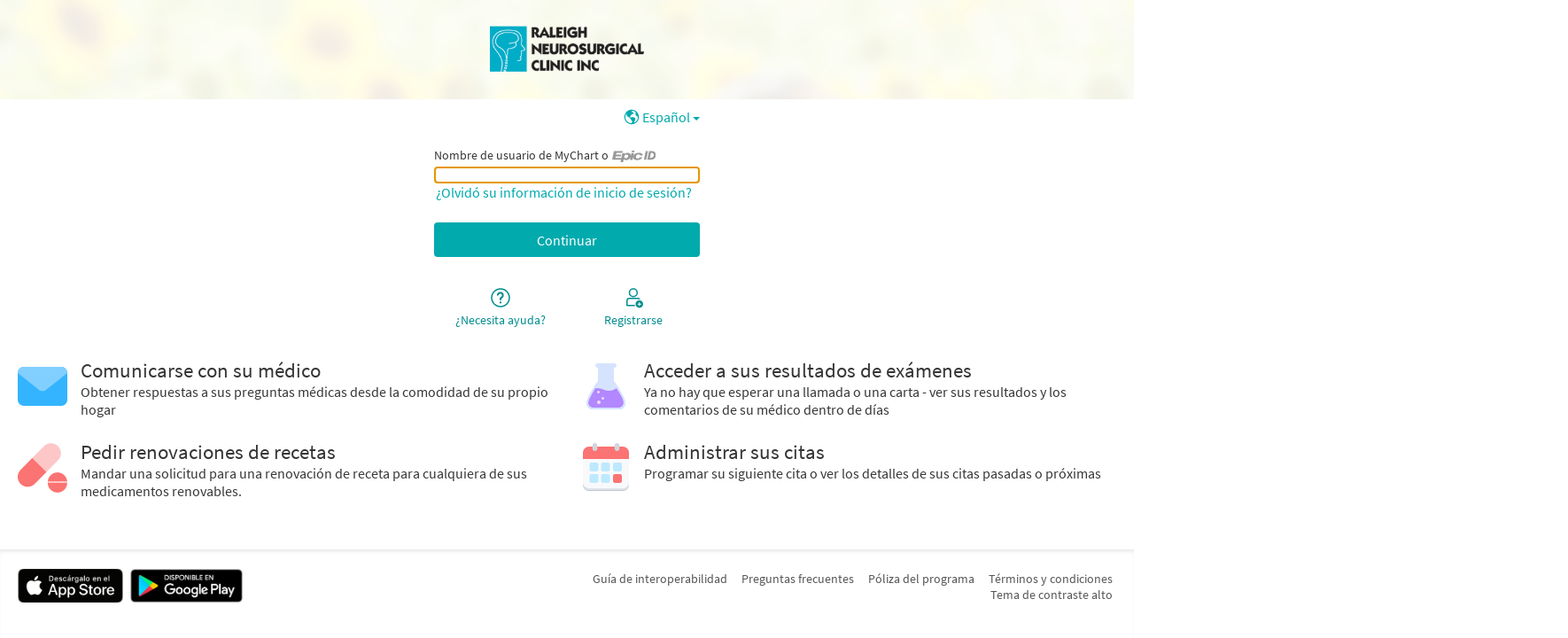

--- FILE ---
content_type: text/html; charset=utf-8
request_url: https://rnc.wakemed.org/MyChart-RNC/Authentication/Login?lang=espanol
body_size: 43623
content:






	<!DOCTYPE html PUBLIC "-//W3C//DTD XHTML 1.0 Strict//EN" "http://www.w3.org/TR/xhtml1/DTD/xhtml1-strict.dtd">
	<html xmlns="http://www.w3.org/1999/xhtml" lang="es" xml:lang="es" dir="ltr" class="notile defaultTheme">
	<head>
		<title>MyChart - P&#225;gina de inicio de sesi&#243;n</title>
		<link rel="canonical" href="https://mychart.wakemed.org/MyChart-rnc/Authentication/Login" />
		<meta http-equiv="content-type" content="text/html; charset=utf-8" />
		<meta http-equiv="X-UA-Compatible" content="IE=edge" />
		<meta property="og:title" content="MyChart - P&#225;gina de inicio de sesi&#243;n" />
		<meta property="og:image" content="/MyChart-RNC/es-US/images/MyChart_city.png" />
		<meta property="og:site_name" content="WakeMed Health &amp; Hospitals" />
			<meta name="apple-itunes-app" content="app-id=382952264, app-argument=epicmychart://orgselect?orgID=892" />
		<meta name="format-detection" content="telephone=no" />
					<noscript><meta http-equiv="refresh" content="0;url=/MyChart-RNC/nojs.asp" /></noscript>


		
		<link rel="icon" href="/MyChart-RNC/es-US/images/favicon.ico" type="image/x-icon" />
		<link type="text/css" rel="stylesheet" media="All" href="/MyChart-RNC/es-us/styles/common.css?v=kkmSuNufu%2frHuC9NIlMKr5%2fkQ%2bvZyqOGYD9SoFrrPWx0TL065%2fMurToJcCLmKKfD" />
<link type="text/css" rel="stylesheet" media="All" href="/MyChart-RNC/es-us/styles/prelogin.css?v=dw72mgAVj95tjVdTFfMBOiRlQOHBt6rDqxjM%2fHlCoW3AX3FE9i%2fHItv0IJfmZ4hc" />
<link type="text/css" rel="stylesheet" media="All" href="/MyChart-RNC/es-us/styles/menu.css?v=P%2fjOR%2fK2Dr2UYc%2ffm0QXuSfry98Gn1rM0%2bXRuw%2b5gBP4dg3WVDu2veEczlqtRx%2fA" />
<link type="text/css" rel="stylesheet" media="All" href="/MyChart-RNC/es-us/styles/mobile_responsivemenu.css?v=4P1jeVY%2fpkAfYjg7Y6ZCZQ7bKBKRDDeayH5o8RE5B3qeo7J%2faPJajOlXdaGBlCB%2f" />
<link type="text/css" rel="stylesheet" media="All" href="/MyChart-RNC/es-us/styles/proxyselect.css?v=kUIbWUoh%2f3bs%2bfijbbWWWs6cDVKNRPSo0%2fxOGCc55QlAd%2bo%2fD%2bof9wmf0XTfN7Rj" />
<link type="text/css" rel="stylesheet" media="All" href="/MyChart-RNC/es-us/styles/proxyswitch_header.css?v=GEZ3%2bZslIwYXEdGKnRR3b9oV%2fYtn4AdbAKqRpbKehbJ%2fpReo8gVmUpZpVsTswK9Y" />
<link type="text/css" rel="stylesheet" media="All" href="/MyChart-RNC/es-us/styles/patienticon.css?v=wzAowejPDGT8mwqaeC4WaR5%2bmqZfX%2flpDuzljeKjV%2bvEpQxLFHcUSdcDJa2SH4Wq" />

<link type="text/css" rel="stylesheet" media="All" href="/MyChart-RNC/es-us/styles/menu.css?v=P%2fjOR%2fK2Dr2UYc%2ffm0QXuSfry98Gn1rM0%2bXRuw%2b5gBP4dg3WVDu2veEczlqtRx%2fA" />
<link type="text/css" rel="stylesheet" media="All" href="/MyChart-RNC/es-us/styles/mobile_responsivemenu.css?v=4P1jeVY%2fpkAfYjg7Y6ZCZQ7bKBKRDDeayH5o8RE5B3qeo7J%2faPJajOlXdaGBlCB%2f" />
<link type="text/css" rel="stylesheet" media="All" href="/MyChart-RNC/es-us/styles/component.css?v=Aa9GinLMqiFbj8JhBW50PGFEFTxF46FLY8mDkVn6HzTnaF5VNGPhX06iwqqoWZgA" />
<link type="text/css" rel="stylesheet" media="All" href="/MyChart-RNC/es-us/styles/themes.css?v=eX1zCFG8e96CJXGuFDsmQrIJwKdibAQILthUsHSXwRAuS37KWPJyUSAiOi%2fwTKsa" />
<link type="text/css" rel="stylesheet" media="All" href="/MyChart-RNC/es-us/styles/externalcolors.css?v=YtDWySRrkyTdr9BRFOXkyRkiCPUdkRM0B2ySkcEsr0JFL7ZuNiGISiHr%2frs41qVR" />
<link type="text/css" rel="stylesheet" media="All" href="/MyChart-RNC/es-us/styles/calendars.css?v=sQlawvcFJax41pND8e3hnJZwnJWEoRHWvOxRgi8KlLmJzQFwLjFlk9v5naN0QQZ6" />
<link type="text/css" rel="alternate stylesheet" media="All" href="/MyChart-RNC/es-us/styles/highcontrast.css?v=pj8iMUjsnRAcVwewfjQXiWfTppwbvV0%2fZPXOX%2btN8rssDkDMJlxHMmUZGHFUNa4K" disabled="" title="High Contrast"  />

<link href="/MyChart-RNC/es-US/styles/bundles/sdk?v=dltk0YfFQ3F5xVsj5eYBJKp8nAd34IdfjqDHMYMn3u01" rel="stylesheet"/>
		
<link type="text/css" rel="stylesheet" media="All" href="/MyChart-RNC/es-us/styles/loginpage.css?v=u%2fhdOGQCRfA3Lw%2f06L0b1rOGtq7SBvlZj2mbORta7RqroEpg2%2bZfU7oP1yLEkr%2bA" />

		<!-- Include responsive resources when appropriate -->
<meta name="viewport" content="initial-scale=1, width=device-width" />
<link type="text/css" rel="stylesheet" media="All" href="/MyChart-RNC/es-us/styles/mobile_responsivesite.css?v=4I6cX4z9UlPjZpzV1mYOXAqVyTzHyr3H8Ch6E7%2fPaC6Ir%2ba4lnQuRL2E366WBMg4" />
<link type="text/css" rel="stylesheet" media="All" href="/MyChart-RNC/es-us/styles/mobile_gridadapter.css?v=0TtspZ0Y7jIwvNkIT%2bAwt4REGygWI%2fdT1YGGNwmuMiPQVtpUWrJRtInPr4D%2fEn1t" />

		

				<!--anti click-jacking script-->
				<style nonce='669f1bbb61db492daf20c4bf377ea1b5' type="text/css" id="initialBodyClass">html {background: none !important;} body {display: none !important;}</style>
				<script nonce='669f1bbb61db492daf20c4bf377ea1b5' type="text/javascript">
					if (self === top) 
					{
						var InitialBodyClass = document.getElementById("initialBodyClass");
						if (InitialBodyClass) 
						{ 
							InitialBodyClass.parentNode.removeChild(InitialBodyClass); 
						}
					} 
					else 
					{ 
						top.location = "/MyChart-RNC/Home/LogOut"; 
					}
				</script>
				<!--end anti click-jacking script-->		<script nonce='669f1bbb61db492daf20c4bf377ea1b5'  type="application/ld+json">
						{
							"@context" : "https://schema.org",
							"@type" : "WebSite",
							"name" : "WakeMed Health & Hospitals",
							"url": "https://mychart.wakemed.org/MyChart-rnc/Authentication/Login",
							"alternateName" : ["WakeMed Health & Hospitals MyChart", "MyChart", "WHH MyChart", "WHH"]
						}
					  </script>
		
					<script nonce='669f1bbb61db492daf20c4bf377ea1b5' type='text/javascript'>
						if (typeof WP === 'undefined') {
							WP = {};
						}
						WP.myPath = '/MyChart-RNC/';
					</script>
	</head>
	<body class="loginPage  isPrelogin hasNoCommunityLinks color1 md_login_login" =>
		<div id="mychartHiddenImage" class="hidden"><img id="hiddenImage" alt="" src="/MyChart-RNC/es-US/images/MyChart_city.png"></img></div> 
		
<div id="jsdisabled" class="overlay"><div class="lightbox_overlay"></div><div class="jsdisabled"><p><span class='clearlabel'>Error: </span>Por favor habilite JavaScript en su navegador antes de usar este sitio.</p></div><script nonce='669f1bbb61db492daf20c4bf377ea1b5' type='text/javascript'>document.getElementById('jsdisabled').style.display = 'none';</script></div>		<div id ="appPopupRoot" class="overlayContainer"></div>
<div id = "classicPopupRoot" class="overlayContainer">
<div id = "onboarding-content" class="jqHidden"></div>
<div id="lightbox" class="lb_content jqHidden"></div>
<div id="lightbox_overlay" class="lightbox_overlay lb_overlay jqHidden" csp-guid-click="92a724770f0d4c1cb894247145707da3"></div>
</div>

		
		
		
		<div id="wrap" data-hide-during-popup="true">
			<div class='hidden' id='__CSRFContainer'><input name="__RequestVerificationToken" type="hidden" value="uCmoewPkg7JyA4OUsrbxTNas8bgPQJOGAS7mBu3ryDckmxSJjB_feBL6XZ-LhV7kkukaSEk16_90d_h1dfKl5A-RzrGOvnpPsFGfXsmGx5c1" /></div>  

			

			
			<div id="toastWrapper" class="fitme width animToast" role="status" aria-live="polite" aria-atomic="true"></div>
			<div id="content" class="hasSidebar">
					<main id="main">
							<a href="/MyChart-RNC/" class="logo" title="" aria-label="MyChart - Su conexión segura de salud"></a>
												























































	<div id="LoginNoCookies">
		<div id="noCookies" class="noCookies jqHidden">
			<div class="verticalCenter">
				<div class="icon"></div>
				<div>
					<p id="noCookiesButtonContainer">
						<a href="#" target="_top" id="noCookiesButton" role="button" class="button">Iniciar sesión en MyChart</a>
					</p>
				</div>
			</div>
		</div>
		<div id="noCookiesError" class="noCookies jqHidden">


			<div class="verticalCenter">
				<div class="icon"></div>
				<div>
					<span>
						<span class='clearlabel'>Error: </span>Por favor <a href="/MyChart-RNC/Help/Cookies" target="_blank">permitir cookies</a> para iniciar sesión en MyChart.
					</span>
				</div>
			</div>
		</div>
	</div>


	<div class="mainLoginContent beforeLoginFields">
	</div>



						<div id="appRoot" class="section"></div>
						<div role="alert" class="ajaxspinner defaultajaxoverlay hidden"><div class="loadingmessage"><div class="defaultLoadingMessage">Cargando...</div><div aria-hidden="true" class="loadingHeart"></div></div></div>
					</main> 									<aside id="sidebar">
						




	<div id="locale_container" class="prelogin">
		<div class="dropdown">
			<button class="linkcolor" id="localeswitch" href="#" aria-expanded="false" aria-controls="morelocalesnav">
					<svg id="localeImg" focusable="false" aria-labelledby="localeImgTitle">
						<title id="localeImgTitle">Seleccione una idioma para este sitio de web</title>
						<use xlink:href="/MyChart-RNC/es-US/images/library.svg#header_globe_default"></use>
					</svg>


				<span class="localename">Espa&#241;ol</span>
				<abbr class="abbreviatedname" title="Espa&#241;ol">
					Esp
				</abbr>
			</button>

			<nav id="morelocalesnav" aria-label="Más idiomas" aria-hidden="true" class="jqHidden">
				<ul id="morelocales">
							<li>
								<a lang="en-US" class="morelocalesitemlink" href="#">
									<span class="clearlabel">View in </span>English
								</a>
							</li>
								<li lang="es-US" aria-hidden="true" class="selectedlocale">
									<span class="localename">Espa&#241;ol</span>
									<abbr class="abbreviatedname" title="Espa&#241;ol">Esp</abbr>
								</li>
				</ul>
			</nav>
		</div>
	</div>

						
				<div class="loginBackButtonWrapper">
		<a class="button tall jsreq tertiary neutral loginBackButton " tabindex="0" role="link" name="loginBackButton" id="loginBackButton" aria-label="Regresar">
			<svg class="icon size-20 " focusable="true" aria-hidden="true"><use xlink:href="/MyChart-RNC/es-US/images/library.svg#login_goback_default"></use></svg>
			<span>Regresar</span>
		</a>
	</div>





					<div class="loginHeader">
			
				<div class="message hidden">
		<span class="card signupWithCentral signupWithCentralMargin">
			<span class="signupWithCentralContent">
				<img id="orgLogo" alt="" src="" />
				<span id="signupWithCentralMessage" class="space">Inicie sesión en su cuenta de MyChart Central para terminar de registrarse en <strong></strong></span>
			</span>
		</span>
	</div>

				<div class="localLoginMessage hidden " id="localLoginMessage">
		<span>Inicie sesión con su contraseña para <b>WakeMed Health &amp; Hospitals</b></span>
	</div>

		</div>

					<div class="login singleFieldLogin ">

	<form autocomplete="off" method="post" action="#" id="loginForm" target="_top">
		<div class="formcontents">
			<input class="hidden" type="hidden" id="jsenabled" name="jsenabled" value="0" autocomplete="off">
			<span class="exteriorLabel loginLabel usernameLabel subtle hidden " aria-hidden="true">Nombre de usuario de MyChart</span>
			<div class="usernameOrEpicIdSection " aria-hidden="true">
				<div class="usernameOrEpicIdLabel exteriorLabel" aria-hidden="true">
					<span class="loginLabel subtle " aria-hidden="true">Nombre de usuario de MyChart o</span>
					<img class="epicIdLogo " src="/MyChart-RNC/es-US/images/central/epicid-gray.svg" aria-hidden="true" />
				</div>
			</div>
			<div class="legacyLabelledField ">
				<div class="legacyLabelInputContainer">
					<label for="Login" class="required clearlabel ">Nombre de usuario de MyChart o Epic ID</label>
					<input data-permissive="true" class="jsreq withAutoComplete _input clearlabelField" type="text" id="Login" name="Login" maxlength="128" autocomplete="username webauthn" aria-describedby="errorMessage " value=>
				</div>
				<a class="editUsernameButton button tertiary neutral " tabindex="0" role="link" aria-label="Editar nombre de usuario">
					<svg role="img" focusable="true" class="untoggled icon size-20" alt="">
						<use xlink:href="/MyChart-RNC/es-US/images/library.svg#edit_default"></use>
					</svg>
					<span class="editText">Editar</span>
				</a>
			</div>

			<div id="passwordContainer" class="passwordContainer">
				<div id="passwordField" class="passwordField">
					<span class="exteriorLabel subtle " aria-hidden="true">Contraseña</span>
					<div class="legacyLabelledField">
						<div class="legacyLabelInputContainer">
							<label for="Password" class="required clearlabel">Contraseña para WakeMed Health &amp; Hospitals</label>
							<input data-permissive="true" class="jsreq withAutoComplete withVisibilityToggle _input clearlabelField" type="password" id="Password" name="Password" autocomplete="current-password" aria-describedby="errorMessage ">
						</div>
						<button type="button" class="visibilityToggle" tabindex="0" role="button" aria-label="Alternar para mostrar u ocultar la contraseña que está escribiendo." aria-pressed="false">
							<svg role="img" focusable="true" class="untoggled icon size-30" alt="">
								<use xlink:href="/MyChart-RNC/es-US/images/library.svg#shown_default"></use>
							</svg>
							<svg role="img" focusable="true" class="toggled hidden icon size-30" alt="">
								<use xlink:href="/MyChart-RNC/es-US/images/library.svg#hidden_default"></use>
							</svg>
						</button>
					</div>
				</div>
			</div>

	<div class="loginAlerts">
		<div class="errorMessage" id="loginErrorMessage">
			<span class="alert hidden ">
				<svg class="icon size-10" focusable="false" aria-hidden="true"><use xlink:href="/MyChart-RNC/es-US/images/library.svg#banner_critical_default"></use></svg>
				<span class="errorMessageText" id="errorMessage"></span>
			</span>
		</div>
	</div>
				<a class="recovery" href=/MyChart-RNC/app/account-recovery/recovery-choice >
		¿Olvidó su información de inicio de sesión?
	</a>

			<input class="button tall jsreq completeworkflow" type="submit" name="submit" id="submit" value="Iniciar sesión" title="" autocomplete="off" disable  data-disable-if-invalid >
				<div id="invisibleCaptchaContainer" class="loginCaptcha"></div>

		</div>
	</form>
<form Class="hidden" action="/MyChart-RNC/Authentication/Login/DoLogin" autocomplete="off" id="actualLogin" method="post" target="_top"><input name="__RequestVerificationToken" type="hidden" value="uCmoewPkg7JyA4OUsrbxTNas8bgPQJOGAS7mBu3ryDckmxSJjB_feBL6XZ-LhV7kkukaSEk16_90d_h1dfKl5A-RzrGOvnpPsFGfXsmGx5c1" />		<div class="formcontents">
		</div>
</form>	<div class="passkeyWrapper">
		<button class="button jsreq tertiary neutral passkey hidden" disabled>
			<svg class="icon size-30" focusable="false" aria-hidden="true">
				<use xlink:href="/MyChart-RNC/es-US/images/library.svg#login_passkey_default"></use>
			</svg>
			<span class="text">Iniciar sesión con clave de acceso</span>
		</button>
	</div>



		</div>
		<div class="helpfeaturescontainer">
	<a class="button helpfeature jsreq tertiary neutral" href=/MyChart-RNC/Authentication/Login/StandardFile?option=Faq >
		<svg class="icon helpfeatureicon size-30" focusable="false" aria-hidden="true">
			<use xlink:href="/MyChart-RNC/es-US/images/library.svg#login_needhelp_default"></use>
		</svg>
		<span>¿Necesita ayuda?</span>
	</a>
				<a class="button helpfeature jsreq tertiary neutral signup" href="/MyChart-RNC/accesscheck.asp" >
		<svg class="icon helpfeatureicon size-30" focusable="false" aria-hidden="true">
			<use xlink:href="/MyChart-RNC/es-US/images/library.svg#login_signup_default"></use>
		</svg>
		<span>Registrarse</span>
	</a>
		</div>

	<div class="mainLoginContent afterLoginFields">
			<div class="mainLoginContentBody">






﻿<div class="featureGridWrapper grid insulated">
	<ul class="features row">
		<li class="icon-advice col-6">
			
			<h2 class="header">
Comunicarse con su médico			</h2>
			<span class="info">
Obtener respuestas a sus preguntas médicas desde la comodidad de su propio hogar			</span>
		</li>
		<li class="icon-testResults col-6">
			
			<h2 class="header">
Acceder a sus resultados de exámenes			</h2>
			<span class="info">
Ya no hay que esperar una llamada o una carta - ver sus resultados y los comentarios de su médico dentro de días			</span>
		</li>
		<li class="icon-medications col-6">
			
			<h2 class="header">
Pedir renovaciones de recetas			</h2>
			<span class="info">
Mandar una solicitud para una renovación de receta para cualquiera de sus medicamentos renovables.			</span>
		</li>
		<li class="icon-calendar col-6">
			
			<h2 class="header">
Administrar sus citas			</h2>
			<span class="info">
Programar su siguiente cita o ver los detalles de sus citas pasadas o próximas			</span>
		</li>
	</ul>
</div>
			</div>
	</div>

		
					</aside>
				<footer id="footer"><div id="mainFooter" class="mainStyle"></div><div id="sidebarFooter" class="sidebarStyle"><div id="mychart_by_epic_logo_wrapper"><img id="mychart_by_epic_logo" src="/MyChart-RNC/es-US/images/MyChartIsEpic_inline_dark.svg"></img></div><div class="copyright" lang="en"><a href="/MyChart-RNC/Authentication/Login/StandardFile?option=epiccopyright"><span class='copystring'>MyChart&reg; licensed from Epic Systems Corporation</span> <span class='copyyear'>&copy; 1999 - 2026</span></a></div></div></footer>			</div> 
		</div> 
		<div id="_sriScripts" class="hidden">
			<script nonce='669f1bbb61db492daf20c4bf377ea1b5' type='text/javascript'>

				var EpicPx = EpicPx || {};
			
				function processReactIntegrity(el,integrity, splitText,attribute)
				{
					var none = "none!";
					var hash = integrity;

					if(splitText != "")
					{
						hash = integrity.split(splitText)[1];
					}
					
					
				if(splitText.indexOf(none) > -1)
				{
					el.setAttribute(attribute, "");
				}
				else
				{
					el.setAttribute(attribute, "sha384-" + hash);
				}
			
					
					return hash;
				}

				function setReactIntegrity(el,hash)
				{
					var integrity = hash;
					var report = "reportOnly!";
					var none = "none!";
					if (hash.indexOf(report) > -1)
					{
						integrity = processReactIntegrity(el,integrity,report,"data-integrity")
					}
					else if (hash.indexOf(none) > -1)
					{
						integrity = processReactIntegrity(el,integrity,none,"integrity")
					}
					else 
					{
						integrity = processReactIntegrity(el,integrity,"","integrity")
					}
					return integrity;
				}

				function cacheBust(el)
				{
					var reactText = "updateDt=_epx_";
					var hasHashText = "updateDt=";
					if (!(el && el.src && el.src.indexOf(hasHashText) > -1))
					{
						return false;
					}
					var pcs;
					if(el.src.indexOf(reactText) > -1)
					{
						pcs = el.src.split(reactText);
						if (!EpicPx || !EpicPx.scriptUpdates)
						{
							return false;
						}
						var hashAndOffset = EpicPx.scriptUpdates[pcs[1]];
						var hash = "";
						var offsetQsp = "";
						if (hashAndOffset)
						{
							var hoSplit = hashAndOffset.split(/(?=&)/);
							var hashOnly = hoSplit[0];
							hash = setReactIntegrity(el,hashOnly)
							offsetQsp = hoSplit[1] || "";
						}
						else
						{
							console.error("Unknown bundle: " + pcs[1]);
							hash = Date.now().toString();
						}
						el.src = pcs[0] + "v=" + encodeURIComponent(hash) + offsetQsp;
					}
				}

				function cachebustReactDynamic()
				{
					const orig = document.head.appendChild;
					const appendChild = function (el)
					{
						cacheBust(el);
						return orig.call(document.head, el);
					};
					Object.defineProperty(document.head, "appendChild", {
						configurable: true,
						value: appendChild,
					});
				}

				(function dynamicReactScript()
				{
					//wrap the appendChild to catch dynamic script and cache bust
					cachebustReactDynamic();
				})();
			
</script>

		</div>
		<div id="_coreScripts" class="hidden">
			<script src="/MyChart-RNC/scripts/external/jquery.min.js?v=dqxdLQ2Y83D6EaEYrLzaUrYn5wzP6l2FGLI3si712tHs63GZxVscQrCKdA7Yq51Y" integrity="sha384-dqxdLQ2Y83D6EaEYrLzaUrYn5wzP6l2FGLI3si712tHs63GZxVscQrCKdA7Yq51Y" type="text/javascript"></script>
<script src="/MyChart-RNC/scripts/utilities/jqwrappers.min.js?v=K%2fqP6MAwvP3qNWwI%2b2oznf83sAT%2fS71A4Ula5L5FGG1e4dpxIuRCNXncya%2bcNhDx" integrity="sha384-K/qP6MAwvP3qNWwI+2oznf83sAT/S71A4Ula5L5FGG1e4dpxIuRCNXncya+cNhDx" type="text/javascript"></script>
<script src="/MyChart-RNC/scripts/utilities/jqueryextensions.min.js?v=naGYH3Wfs2OFSWJ8%2f%2bqnAJCQopPhsdZ3nVEMX78ACdOpeJ0ggJ6UYnXxOrl1n9wp" integrity="sha384-naGYH3Wfs2OFSWJ8/+qnAJCQopPhsdZ3nVEMX78ACdOpeJ0ggJ6UYnXxOrl1n9wp" type="text/javascript"></script>
<script src="/MyChart-RNC/scripts/external/handlebars.runtime.min.js?v=7FdSEwuuKKdEffRl1JopFMXfspQhYRlHoF1kZyIDuZRN%2b3udicqZRWBsu97ekSrz" integrity="sha384-7FdSEwuuKKdEffRl1JopFMXfspQhYRlHoF1kZyIDuZRN+3udicqZRWBsu97ekSrz" type="text/javascript"></script>
<script src="/MyChart-RNC/bundles/core-1-pre?v=tNCIkqa0UrKg39gDJrLh-kmBbubihVALzatbxaO-yOM1" integrity="sha384-C7oLPE/El0Tqy/YZBInPwvwQejWxIOdacJkGdCdg6l7KF7/ggIDxieZfHRJFVhnR"></script>

<script src="/MyChart-RNC/scripts/ui_framework/core/uiframeworkbindings.min.js?v=3Ldn%2b6lJz4%2b%2f89vmAef6kDJ2G8dlbJFaZzm70hFA%2fbWyVdnVh8JqYAeRyk7qAU%2fj" integrity="sha384-3Ldn+6lJz4+/89vmAef6kDJ2G8dlbJFaZzm70hFA/bWyVdnVh8JqYAeRyk7qAU/j" type="text/javascript"></script>
<script nonce='669f1bbb61db492daf20c4bf377ea1b5' type='text/javascript'>
(function WP$Debug$init(shouldEnableAdminDebugging, shouldEnableOnAllDomains)
				{
					$$WP = $$WP || {};
					$$WP.Debug = $$WP.Debug || {};
					$$WP.Debug.IsEnabled = shouldEnableAdminDebugging || shouldEnableOnAllDomains;

					// Tag messages so we know where they came from. No one wants to hunt down the source of console spray.
					if (shouldEnableOnAllDomains)
					{
						$$WP.Debug.messagePrefix = '[Debug.js FULL DEBUG] ';
						$$WP.Debug.log("JavaScript debugging messages are enabled on all domains. (Adjust this via the 'EnableProductionClientDebugging' application setting.)");
					}
					else if (shouldEnableAdminDebugging)
					{
						$$WP.Debug.messagePrefix = '[Debug.js ADMIN DEBUG] ';
						$$WP.Debug.log("JavaScript debugging messages are enabled for local and Server Admin Elevation access only. (Adjust this via the 'DisableClientDebugging' application setting.)");
					}
					else
					{
						$$WP.Debug.messagePrefix = '';
					}
				})(false,false);
</script>

<script nonce='669f1bbb61db492daf20c4bf377ea1b5' type='text/javascript'>
$$WP = $$WP || {}; $$WP.I18N = $$WP.I18N || {};
$$WP.I18N.Identifier = "es-US";
$$WP.I18N.PrimaryLocaleName = "en-US";
$$WP.I18N.DateFormat = "MM/dd/yyyy";
$$WP.I18N.DateFormatSimple = "M/d/yyyy";
$$WP.I18N.CalendarDateAriaFormat = "dddd MMMM d, yyyy";
$$WP.I18N.FirstDayOfTheWeek = "0";
$$WP.I18N.TimeFormat = "h:mm tt"
$$WP.I18N.TimeSeparator = ":";
$$WP.I18N.Is24HourTime = ("False" === 'True');
$$WP.I18N.AmDesignator = "AM";
$$WP.I18N.PmDesignator = "PM";
$$WP.I18N.DecimalSeparator = ".";
$$WP.I18N.GroupSeparator = ",";
$$WP.I18N.RangeSeparator = " - ";
$$WP.I18N.GroupSize = "3";
$$WP.I18N.NegativePattern = "-n";
$$WP.I18N.Days = $$WP.I18N.Days || [];
$$WP.I18N.Days[0] = { Name: $$WP.I18N.upperCaseFirstLetter("domingo"), Abbreviation: $$WP.I18N.upperCaseFirstLetter("dom") };
$$WP.I18N.Days[1] = { Name: $$WP.I18N.upperCaseFirstLetter("lunes"), Abbreviation: $$WP.I18N.upperCaseFirstLetter("lun") };
$$WP.I18N.Days[2] = { Name: $$WP.I18N.upperCaseFirstLetter("martes"), Abbreviation: $$WP.I18N.upperCaseFirstLetter("mar") };
$$WP.I18N.Days[3] = { Name: $$WP.I18N.upperCaseFirstLetter("miércoles"), Abbreviation: $$WP.I18N.upperCaseFirstLetter("mié") };
$$WP.I18N.Days[4] = { Name: $$WP.I18N.upperCaseFirstLetter("jueves"), Abbreviation: $$WP.I18N.upperCaseFirstLetter("jue") };
$$WP.I18N.Days[5] = { Name: $$WP.I18N.upperCaseFirstLetter("viernes"), Abbreviation: $$WP.I18N.upperCaseFirstLetter("vie") };
$$WP.I18N.Days[6] = { Name: $$WP.I18N.upperCaseFirstLetter("sábado"), Abbreviation: $$WP.I18N.upperCaseFirstLetter("sáb") };
$$WP.I18N.Months = $$WP.I18N.Months || [];
$$WP.I18N.Months[1] = { Name: $$WP.I18N.upperCaseFirstLetter("enero"), Abbreviation: $$WP.I18N.upperCaseFirstLetter("ene") };
$$WP.I18N.Months[2] = { Name: $$WP.I18N.upperCaseFirstLetter("febrero"), Abbreviation: $$WP.I18N.upperCaseFirstLetter("feb") };
$$WP.I18N.Months[3] = { Name: $$WP.I18N.upperCaseFirstLetter("marzo"), Abbreviation: $$WP.I18N.upperCaseFirstLetter("mar") };
$$WP.I18N.Months[4] = { Name: $$WP.I18N.upperCaseFirstLetter("abril"), Abbreviation: $$WP.I18N.upperCaseFirstLetter("abr") };
$$WP.I18N.Months[5] = { Name: $$WP.I18N.upperCaseFirstLetter("mayo"), Abbreviation: $$WP.I18N.upperCaseFirstLetter("mayo") };
$$WP.I18N.Months[6] = { Name: $$WP.I18N.upperCaseFirstLetter("junio"), Abbreviation: $$WP.I18N.upperCaseFirstLetter("jun") };
$$WP.I18N.Months[7] = { Name: $$WP.I18N.upperCaseFirstLetter("julio"), Abbreviation: $$WP.I18N.upperCaseFirstLetter("jul") };
$$WP.I18N.Months[8] = { Name: $$WP.I18N.upperCaseFirstLetter("agosto"), Abbreviation: $$WP.I18N.upperCaseFirstLetter("ago") };
$$WP.I18N.Months[9] = { Name: $$WP.I18N.upperCaseFirstLetter("septiembre"), Abbreviation: $$WP.I18N.upperCaseFirstLetter("sept") };
$$WP.I18N.Months[10] = { Name: $$WP.I18N.upperCaseFirstLetter("octubre"), Abbreviation: $$WP.I18N.upperCaseFirstLetter("oct") };
$$WP.I18N.Months[11] = { Name: $$WP.I18N.upperCaseFirstLetter("noviembre"), Abbreviation: $$WP.I18N.upperCaseFirstLetter("nov") };
$$WP.I18N.Months[12] = { Name: $$WP.I18N.upperCaseFirstLetter("diciembre"), Abbreviation: $$WP.I18N.upperCaseFirstLetter("dic") };
$$WP.Debug = $$WP.Debug || {}
$$WP.Debug.CheckForStringResources = false;
</script>

<script nonce='669f1bbb61db492daf20c4bf377ea1b5' type='text/javascript'>
$$WP = $$WP || {};
if (typeof $$WP.Settings === 'undefined'){$$WP.Settings = {};}
$$WP.Settings.OrganizationName = 'WakeMed Health & Hospitals';
$$WP.Settings.MyChartCentralURL = 'https://central.mychart.org/MyChart/';
$$WP.Settings.InMyCCWelcomeWizard = false;
</script>

<script src="/MyChart-RNC/bundles/core-2-es-US?v=lHL0JSmq2hESq8WrmJdM4LcAYMNCJ3yIzki4nk4SQDM1" integrity="sha384-HB/qahw7pVtFb3bUDRThJGaR8aigkGRukx01JSDUD7I5r0MuzIuAafRcCdBVOh/v"></script>

<script nonce='669f1bbb61db492daf20c4bf377ea1b5' type='text/javascript'>
$$WP.Strings.addMnemonic("@MYCHART@DATE@",HTMLUnencode("Monday, January 19, 2026"), false, "Global");
$$WP.Strings.addMnemonic("@MYCHART@TIME@",HTMLUnencode("9:54:37 PM"), false, "Global");
$$WP.Strings.addMnemonic("@MYCHART@CURRENT_YEAR@",HTMLUnencode("2026"), false, "Global");
$$WP.Strings.addMnemonic("@MYCHART@BrandECheckIn@",HTMLUnencode(""), false, "Global");
$$WP.Strings.addMnemonic("@MYCHART@BrandEOLPlanning@",HTMLUnencode(""), false, "Global");
$$WP.Strings.addMnemonic("@MYCHART@BrandVideoVisits@",HTMLUnencode(""), false, "Global");
$$WP.Strings.addMnemonic("@MYCHART@EVisit@",HTMLUnencode(""), false, "Global");
$$WP.Strings.addMnemonic("@MYCHART@BrandEVisit@",HTMLUnencode(""), false, "Global");
$$WP.Strings.addMnemonic("@MYCHART@BrandEDSelfRegistration@",HTMLUnencode(""), false, "Global");
$$WP.Strings.addMnemonic("@MYCHART@APPTITLE@","MyChart", false, "Global", $$WP.Strings.EncodingTypes.None)
$$WP.Strings.addMnemonic("@MYCHART@ABSOLUTEURL@",HTMLUnencode("/MyChart-RNC/"), false, "Global");
$$WP.Strings.addMnemonic("@MYCHART@LOCALIZEDURL@",HTMLUnencode("/MyChart-RNC/es-US/"), false, "Global");
$$WP.Strings.addMnemonic("@MYCHART@HELPDESKPHONE@","<span dir='ltr'><a href='tel:9193502288'>919-350-2288</a></span>", false, "Global", $$WP.Strings.EncodingTypes.None)
$$WP.Strings.addMnemonic("@MYCHART@SCHEDULINGPHONE@","<span dir='ltr'><a href='tel:919350'>919-350</a>-APPT (2778) for physician practice appointments and<a href='tel:9193507000'> 919-350-7000</a> for rehab or imaging appointments</span>", false, "Global", $$WP.Strings.EncodingTypes.None)
$$WP.Strings.addMnemonic("@MYCHART@EMERGENCYPHONE@","<span dir='ltr'>911</span>", false, "Global", $$WP.Strings.EncodingTypes.None)
$$WP.Strings.addMnemonic("@MYCHART@BILLINGPHONE@","<span dir='ltr'><a href='tel:9193508359'>919-350-8359</a></span>", false, "Global", $$WP.Strings.EncodingTypes.None)
$$WP.Strings.addMnemonic("@MYCHART@MYCCSUPPORTFORMURL@",HTMLUnencode(""), false, "Global");
$$WP.Strings.addMnemonic("@MYCHART@ORGNAME@",HTMLUnencode("WakeMed Health \u0026 Hospitals"), false, "Global");
$$WP.Strings.addMnemonic("@MYCHART@MYORGNAME@",HTMLUnencode("WakeMed Health \u0026 Hospitals"), false, "Global");
$$WP.Strings.addMnemonic("@MYCHART@HELPEMAIL@",HTMLUnencode("MyChartSupport@DoNotUse.DoNotUse"), false, "Global");
$$WP.Strings.addMnemonic("@MYCHART@PATIENT@",HTMLUnencode("&nbsp;"), false, "Global");
$$WP.Strings.addMnemonic("@MYCHART@PROXY@",HTMLUnencode("&nbsp;"), false, "Global");
$$WP.Strings.addMnemonic("@MYCHART@WEBUSER@",HTMLUnencode("&nbsp;"), false, "Global");
$$WP.Strings.addMnemonic("@MYCHART@PATIENTLEGALNAME@",HTMLUnencode("&nbsp;"), false, "Global");
$$WP.Strings.addMnemonic("@MYCHART@PATIENTINFORMALNAME@",HTMLUnencode("&nbsp;"), false, "Global");
$$WP.Strings.addMnemonic("@MYCHART@WEBUSERLEGALNAME@",HTMLUnencode("&nbsp;"), false, "Global");
$$WP.Strings.addMnemonic("@MYCHART@MRN@",HTMLUnencode("&nbsp;"), false, "Global");
$$WP.Strings.addMnemonic("@MYCHART@DOB@",HTMLUnencode("&nbsp;"), false, "Global");
$$WP.Strings.addMnemonic("@MYCHART@PCP@",HTMLUnencode("&nbsp;"), false, "Global");
$$WP.Strings.addMnemonic("@MYCHART@SSNFORMAT@",HTMLUnencode("NNN-NN-NNNN"), false, "Global");
$$WP.Strings.addMnemonic("@MYCHART@NationalIDLabel@",HTMLUnencode("Número de Seguro Social"), false, "Global");
$$WP.Strings.addMnemonic("@MYCHART@NationalIDShortLabel@",HTMLUnencode("SSN"), false, "Global");
$$WP.Strings.addMnemonic("@MYCHART@CURRENCYSYMBOL@",HTMLUnencode("$"), false, "Global");
$$WP.Strings.addMnemonic("@MYCHART@CURRENCYCODE@",HTMLUnencode("USD"), false, "Global");
</script>

<script src="/MyChart-RNC/bundles/core-3-es-US?v=QRkIG-FqxnbLHcAXgt688PXNV2R66WXEW_dpzUV-OIc1" integrity="sha384-s9h9P2ssvv4u7mq0CKkZ+qPWwrtmABRfGTzq9Nnp3iZd5P3TXO49rnhtylKTZHY4"></script>

<script src="/MyChart-RNC/bundles/core-4-header?v=sA-exjw0E18u5B2-TVDmwBE7Gpk_mj9eibUuDcxjQqc1" integrity="sha384-eVZDRX3G3yN8IE+glgM1zJwnkBKdvtnQ9DObRMDDxQsV9zP7PAK6kM/L6/hwyLXb"></script>

<script nonce='669f1bbb61db492daf20c4bf377ea1b5' type='text/javascript'>
$$WP.I18N.AllLocales = $$WP.I18N.Locale.createModelCollection();
$$WP.I18N.Locale.convertRawLocales({"es-US":{"Direction":1,"Language":"ES","ForceMetricUnits":false,"PrimaryLocaleName":"en-US","NationalIDLabel":"Número de Seguro Social","NationalIDShortLabel":"SSN","DateSeparator":"/","TimeSeparator":":","Is24HourTime":false,"FirstDayOfTheWeek":1,"DecimalSeparator":".","GroupSeparator":",","RangeSeparator":" - ","DecimalPlaces":"2","GroupSize":"3","NegativePattern":"-n","CurrencySymbol":"$","CurrencyCode":"USD","CurrencyDecimalPlaces":"2","CurrencyGroupSize":"3","CurrencyPositivePattern":"$n","CurrencyNegativePattern":"-$n","PercentSymbol":"%","ListSeparator":",","ListSpaces":1},"en-US":{"Direction":1,"Language":"EN","ForceMetricUnits":false,"PrimaryLocaleName":"en-US","NationalIDLabel":"Social Security number","NationalIDShortLabel":"SSN","DateSeparator":"/","TimeSeparator":":","Is24HourTime":false,"FirstDayOfTheWeek":1,"DecimalSeparator":".","GroupSeparator":",","RangeSeparator":" - ","DecimalPlaces":"2","GroupSize":"3","NegativePattern":"-n","CurrencySymbol":"$","CurrencyCode":"USD","CurrencyDecimalPlaces":"2","CurrencyGroupSize":"3","CurrencyPositivePattern":"$n","CurrencyNegativePattern":"-$n","PercentSymbol":"%","ListSeparator":",","ListSpaces":1}}, $$WP.I18N.AllLocales);
var locale = $$WP.I18N.getMyChartLocale();
var tmp = $$WP.I18N.AllLocales.getFromIndex('Identifier', locale);
if (tmp === null) { $$WP.Debug.logError('Unable to load locale "' + locale + '" from $$WP.I18N.AllLocales.'); tmp = new $$WP.I18N.Locale(); }
$$WP.CurrentLocale = tmp.toRawObject();
</script>

<script src="/MyChart-RNC/bundles/core-5-es-US?v=tpkJkGYloxVsNUq3SQyVeyjDQL7iwuPuH-W4_CWnR0w1" integrity="sha384-QpeGyFsGCyMn0m4X4oXkXEp7NwXXVfXCRFzvu8laTptrISi3oolOkgW9g0e+zmVJ"></script>

<script nonce='669f1bbb61db492daf20c4bf377ea1b5' type='text/javascript'>
if (typeof $$WP === 'undefined') {$$WP = {};}
$$WP.Settings = $$WP.Settings || {};
$$WP.Settings.WebsiteUrl = '/MyChart-RNC/';
$$WP.Settings.PublicDomain = 'https://mychart.wakemed.org';
$$WP.Settings.WebsiteName = 'RALEIGH_NEUROSURGICAL';
$$WP.Settings.WebAnalyticsEnabled = 'False';
$$WP.Settings.DrivingDirectionsUrlTemplate = 'http://mapq.st/directions?saddr={0},{1}&daddr={2}';
$$WP.Settings.IsDrivingDirectionsConsentEnabled =  'False';
</script>


<script nonce='669f1bbb61db492daf20c4bf377ea1b5' type='text/javascript'>
EpicPx = EpicPx || {}; EpicPx.ReactContext = EpicPx.ReactContext || {};
EpicPx.ReactContext.user = EpicPx.ReactContext.user || {};
EpicPx.ReactContext.isUserUnknown = true;
EpicPx.ReactContext.sitemap = EpicPx.ReactContext.sitemap || {};
EpicPx.ReactContext.patient = EpicPx.ReactContext.patient || {};
EpicPx.ReactContext.isPatientUnknown = true;
EpicPx.ReactContext.locale = EpicPx.ReactContext.locale || {};
EpicPx.ReactContext.locale.systemLocale = EpicPx.ReactContext.locale.systemLocale || {};
EpicPx.ReactContext.locale.systemLocale.identifier = "english";
EpicPx.ReactContext.locale.systemLocale.name = "en-US";
EpicPx.ReactContext.locale.systemLocale.timeZoneIdentifier = "America/New_York";
EpicPx.ReactContext.locale.systemLocale.currencyCode = "USD"
EpicPx.ReactContext.locale.userLocale = EpicPx.ReactContext.locale.userLocale || {};
EpicPx.ReactContext.locale.userLocale.identifier = "espanol";
EpicPx.ReactContext.locale.userLocale.name = "es-US";
EpicPx.ReactContext.locale.userLocale.weekdays = EpicPx.ReactContext.locale.userLocale.weekdays || [];
EpicPx.ReactContext.locale.userLocale.weekdays.push({order:1,name:"domingo",abbreviation:"dom"});
EpicPx.ReactContext.locale.userLocale.weekdays.push({order:2,name:"lunes",abbreviation:"lun"});
EpicPx.ReactContext.locale.userLocale.weekdays.push({order:3,name:"martes",abbreviation:"mar"});
EpicPx.ReactContext.locale.userLocale.weekdays.push({order:4,name:"miércoles",abbreviation:"mié"});
EpicPx.ReactContext.locale.userLocale.weekdays.push({order:5,name:"jueves",abbreviation:"jue"});
EpicPx.ReactContext.locale.userLocale.weekdays.push({order:6,name:"viernes",abbreviation:"vie"});
EpicPx.ReactContext.locale.userLocale.weekdays.push({order:7,name:"sábado",abbreviation:"sáb"});
EpicPx.ReactContext.locale.userLocale.months = EpicPx.ReactContext.locale.userLocale.months || [];
EpicPx.ReactContext.locale.userLocale.months.push({order:1,name:"enero",abbreviation:"ene"});
EpicPx.ReactContext.locale.userLocale.months.push({order:2,name:"febrero",abbreviation:"feb"});
EpicPx.ReactContext.locale.userLocale.months.push({order:3,name:"marzo",abbreviation:"mar"});
EpicPx.ReactContext.locale.userLocale.months.push({order:4,name:"abril",abbreviation:"abr"});
EpicPx.ReactContext.locale.userLocale.months.push({order:5,name:"mayo",abbreviation:"mayo"});
EpicPx.ReactContext.locale.userLocale.months.push({order:6,name:"junio",abbreviation:"jun"});
EpicPx.ReactContext.locale.userLocale.months.push({order:7,name:"julio",abbreviation:"jul"});
EpicPx.ReactContext.locale.userLocale.months.push({order:8,name:"agosto",abbreviation:"ago"});
EpicPx.ReactContext.locale.userLocale.months.push({order:9,name:"septiembre",abbreviation:"sept"});
EpicPx.ReactContext.locale.userLocale.months.push({order:10,name:"octubre",abbreviation:"oct"});
EpicPx.ReactContext.locale.userLocale.months.push({order:11,name:"noviembre",abbreviation:"nov"});
EpicPx.ReactContext.locale.userLocale.months.push({order:12,name:"diciembre",abbreviation:"dic"});
EpicPx.ReactContext.locale.userLocale.firstDayOfTheWeek = 1;
EpicPx.ReactContext.platform = EpicPx.ReactContext.platform || {};
EpicPx.ReactContext.platform.application = "MyChart-Web";
EpicPx.ReactContext.platform.isMobileDevice = !!WP.DOM.Browser.isMobile;
EpicPx.ReactContext.platform.isMobileOptimized = false;
EpicPx.ReactContext.platform.websiteUrl = "/MyChart-RNC/";
EpicPx.ReactContext.platform.publicDomain = "https://mychart.wakemed.org";
EpicPx.ReactContext.platform.isDebugMode = (false);
EpicPx.ReactContext.platform.enablePerformanceMonitoring = (true);
EpicPx.ReactContext.platform.isSinglePageApp = false;
EpicPx.ReactContext.platform.isWidget = !!$$WP.WidgetMode;
EpicPx.ReactContext.platform.useContactInfoLogin = false;
EpicPx.ReactContext.platform.subjectTitleIndicator = "\u003cspan class=\"subjectIndicator\"\u003e\u003c/span\u003e";
EpicPx.ReactContext.personalizations = EpicPx.ReactContext.personalizations || {};
EpicPx.ReactContext.system = EpicPx.ReactContext.system || {};
EpicPx.ReactContext.system.licensedFeatures = EpicPx.ReactContext.system.licensedFeatures || {};
EpicPx.ReactContext.system.licensedFeatures = ["PasskeyConditionalMediation","PasskeyLogin","QuestionnairesLegacyActivity","QuestionnairesShowPresubmissionSummaryPage","SelfTriageRecPageUI","UnifiedAccountRecovery"]
EpicPx.scriptSources = [
{
path: "scripts/external/polyfill.js?v=%2fuedi562%2brlCI%2fbJz%2fMU8jawPXrYEEVt9nhvqTfJtAFnecie1u4DCAwccxFPXzJS",
integrity: "/uedi562+rlCI/bJz/MU8jawPXrYEEVt9nhvqTfJtAFnecie1u4DCAwccxFPXzJS",
reportOnly: false,
},
{
path: "scripts/external/js-joda.min.js?v=oPjQl73z99A2%2bP48ml41CehDC8Jnarj2xPXiWsr264WbiN%2fZXBq7CdwlszyT2kWo",
integrity: "oPjQl73z99A2+P48ml41CehDC8Jnarj2xPXiWsr264WbiN/ZXBq7CdwlszyT2kWo",
reportOnly: false,
},
{
path: "scripts/external/js-joda-timezone.min.js?v=1uOpB65sTGXgxSVTIPZEJOa5KDvlxuo7CEDjUFDK%2bIgwhwj%2bWkSdYsrAVHk32x2%2f",
integrity: "1uOpB65sTGXgxSVTIPZEJOa5KDvlxuo7CEDjUFDK+Igwhwj+WkSdYsrAVHk32x2/",
reportOnly: false,
},
{
path: "scripts/external/react-libs.min.js?v=ZtiTh1esi06LXxqIXq1dJ4o%2bQF%2fJZe%2fGayiTe9EYgDKYRYcxPfqyY8c3PUkiTPbn",
integrity: "ZtiTh1esi06LXxqIXq1dJ4o+QF/JZe/GayiTe9EYgDKYRYcxPfqyY8c3PUkiTPbn",
reportOnly: false,
},
{
path: "scripts/lib/shared/ext-store.js?v=kO%2fPrxw80pA0b5Eqf0inPCP0sGF%2bfQuGkwXhEvB8qYv5GCFn7K6LUI39hDk6hik7",
integrity: "kO/Prxw80pA0b5Eqf0inPCP0sGF+fQuGkwXhEvB8qYv5GCFn7K6LUI39hDk6hik7",
reportOnly: false,
},
{
path: "scripts/lib/shared/ext-react-async-hook.js?v=GDBRl8oM48shu3MV8iooy9U08i6qv64a9tDG7YEValNwCYndi%2fu13j1B96m9IO9l",
integrity: "GDBRl8oM48shu3MV8iooy9U08i6qv64a9tDG7YEValNwCYndi/u13j1B96m9IO9l",
reportOnly: false,
},
{
path: "scripts/lib/shared/ext-router.js?v=kFcVpS6VPf5ldef%2fpMmxWSKa5Ysjm8brEBdz5Rz%2fWUwJly7OL7ZiHLuscpatUiIl",
integrity: "kFcVpS6VPf5ldef/pMmxWSKa5Ysjm8brEBdz5Rz/WUwJly7OL7ZiHLuscpatUiIl",
reportOnly: false,
},
{
path: "scripts/lib/pxbuild/epic.px.lib.lootkit-workflow.js?v=JEOcOWZgOlZ6MORG4mYPjoiPJOk%2fF%2bb6tkstdMVRfXGJStSWq2pw95XCZjZtwpTX",
integrity: "JEOcOWZgOlZ6MORG4mYPjoiPJOk/F+b6tkstdMVRfXGJStSWq2pw95XCZjZtwpTX",
reportOnly: false,
},
{
path: "scripts/lib/pxbuild/epic.px.lib.form-state-hook.js?v=hVdFpXqgQk3sbRKRCDVqc%2fTxBygpD3RjAqdv9bsrNl2VEbEVigQtqQoFVAkhiPt%2f",
integrity: "hVdFpXqgQk3sbRKRCDVqc/TxBygpD3RjAqdv9bsrNl2VEbEVigQtqQoFVAkhiPt/",
reportOnly: false,
},
{
path: "scripts/lib/pxbuild/epic.px.lib.lootkit.js?v=gwZmmSBP1y6qgQKQgReXP6by6hBd2Do3weCFZsKijOQuJ3%2bKb6BZT52VaG1JJ0tc",
integrity: "gwZmmSBP1y6qgQKQgReXP6by6hBd2Do3weCFZsKijOQuJ3+Kb6BZT52VaG1JJ0tc",
reportOnly: false,
},
{
path: "scripts/lib/pxbuild/epic.px.lib.react-sockets.js?v=WRzOAdIkbi%2fQ0fw5HHulQjD24Ca4F%2bpRrERGMvEHSg1CZ3UlwaTW5qc7Y%2fYNZMdJ",
integrity: "WRzOAdIkbi/Q0fw5HHulQjD24Ca4F+pRrERGMvEHSg1CZ3UlwaTW5qc7Y/YNZMdJ",
reportOnly: false,
},
{
path: "scripts/lib/pxbuild/epic.px.client.sdk.js?v=7QNTmiFXl3p3J0fgWR8LjW%2faCDUNzjt8tZZWNlpf2q41S8%2bwcgYkyBx%2ff4kiquS3",
integrity: "7QNTmiFXl3p3J0fgWR8LjW/aCDUNzjt8tZZWNlpf2q41S8+wcgYkyBx/f4kiquS3",
reportOnly: false,
},
{
path: "scripts/lib/pxbuild/epic.px.lib.react-lumberjack.js?v=TdOAekHgrwXrSrqIcWnrdMiyfzF4n7%2frvhS2ITQCbdCNYYLMCaoraw4A0GbDZQ%2bx",
integrity: "TdOAekHgrwXrSrqIcWnrdMiyfzF4n7/rvhS2ITQCbdCNYYLMCaoraw4A0GbDZQ+x",
reportOnly: false,
},
{
path: "scripts/lib/pxbuild/epic.px.lib.react-lumberjack.init.js?v=SQMQ5HDaY2OXUhqMduY6VSS1%2f3b%2f6chSsJxBJMPIUbFVWk51D4ZbALdXt461aqbR",
integrity: "SQMQ5HDaY2OXUhqMduY6VSS1/3b/6chSsJxBJMPIUbFVWk51D4ZbALdXt461aqbR",
reportOnly: false,
},
{
path: "scripts/lib/pxbuild/epic.px.lib.react-sockets.init.js?v=GI7VuemMwzhENSckH8%2bcKAK1gr6SzmUkGtmR%2b2O9Lu5shqY65YGmttD11LIm1%2fZb",
integrity: "GI7VuemMwzhENSckH8+cKAK1gr6SzmUkGtmR+2O9Lu5shqY65YGmttD11LIm1/Zb",
reportOnly: false,
},
{
path: "scripts/lib/pxbuild/epic.px.lib.form-state.js?v=42TjcznUT9G1UALZFgrcFLJaYpFTv5qoS38gyevY7Ja8XGiDp%2fHzLQDZxCvH1vIx",
integrity: "42TjcznUT9G1UALZFgrcFLJaYpFTv5qoS38gyevY7Ja8XGiDp/HzLQDZxCvH1vIx",
reportOnly: false,
},
{
path: "scripts/lib/pxbuild/epic.px.lib.form-state.init.js?v=UdPA8JJZRMznx1e%2blEjWo8jfNlIlV8npMTdiPmI%2foCoNw9qMkrHQaAs0Hq6fQZFH",
integrity: "UdPA8JJZRMznx1e+lEjWo8jfNlIlV8npMTdiPmI/oCoNw9qMkrHQaAs0Hq6fQZFH",
reportOnly: false,
},
{
path: "scripts/lib/pxbuild/epic.px.lib.lootkit-workflow.init.js?v=oH7xeWXO6rjrmpiJ7UDFBG%2fQrfEcA5Xpy1na5yzlkJu5YvQtz55IBf7iTLyz2HA9",
integrity: "oH7xeWXO6rjrmpiJ7UDFBG/QrfEcA5Xpy1na5yzlkJu5YvQtz55IBf7iTLyz2HA9",
reportOnly: false,
},
{
path: "scripts/lib/pxbuild/epic.px.lib.lootkit.init.js?v=gXWn6Z23PxRTDHdSPhwMqBEXITJZpGQeZuWWV6EOG3IawwWoNwZUQtyXnXE9Zema",
integrity: "gXWn6Z23PxRTDHdSPhwMqBEXITJZpGQeZuWWV6EOG3IawwWoNwZUQtyXnXE9Zema",
reportOnly: false,
},
{
path: "scripts/lib/pxbuild/epic.px.lib.form-state-hook.init.js?v=P0fuVOHBUACLbi2AAAxG4qc6BiX%2f3MKEBx1SHyBtzp2XxbofMxYeVQFeGvhfafeT",
integrity: "P0fuVOHBUACLbi2AAAxG4qc6BiX/3MKEBx1SHyBtzp2XxbofMxYeVQFeGvhfafeT",
reportOnly: false,
},
{
path: "scripts/lib/pxbuild/epic.px.client.mychart-web-server.js?v=YgsfGupd0pRYhjHH%2f%2bOwTzHg6wD0KzvDGJZBHGtjLfWao7nvsb9d7SGZe6z1xFcq",
integrity: "YgsfGupd0pRYhjHH/+OwTzHg6wD0KzvDGJZBHGtjLfWao7nvsb9d7SGZe6z1xFcq",
reportOnly: false,
},
{
path: "scripts/lib/pxbuild/epic.px.client.sdk.init.js?v=VtHyhv7lCAAd5V0d6VdIt4iQtuToSDTS6LCa4fi%2bPB0KxWnA1GTY2%2bfSvJWUha0j",
integrity: "VtHyhv7lCAAd5V0d6VdIt4iQtuToSDTS6LCa4fi+PB0KxWnA1GTY2+fSvJWUha0j",
reportOnly: false,
},
{
path: "scripts/lib/pxbuild/epic.px.client.mychart-web-server.init.js?v=U%2b19h9MGPnMt%2bB44Cwfu%2fMrx2MWRT8kccfJU1Fjh%2bJg%2bwA26GnZ7je5%2brS%2bfsqAQ",
integrity: "U+19h9MGPnMt+B44Cwfu/Mrx2MWRT8kccfJU1Fjh+Jg+wA26GnZ7je5+rS+fsqAQ",
reportOnly: false,
},
]
EpicPx.scriptUpdates = {
'epic.px.client.access-logs.init': "41+bO3Pz/kMm3bel1bnG6noPAgeTlS5B2cIssxUoVhuywELTFsjsQLWOOcyZcd0C",'epic.px.client.access-logs': "esPAOBJRP/gRopZc4I5DwWf/Q5ojNV407kd9Ldd3jZO21hinrVvIzL9i7jez0C0K",'epic.px.client.account-management.init': "qe5jfA82taOHteqJC1L5o+1adFYyot8tnxwUF8sZIJPP+p2dgkNTxuTYoUyCVLoD",'epic.px.client.account-management': "5FfMWQIrC8cpyAL1JLjeSPVj4mruid8fTCiuJg0vw8F7e5S5Yu0XIJz2cz2f6uKI",'epic.px.client.account-recovery.init': "uWbcBYR7tJRVPEZRVC7uCAV+F5TxPgIdU73SlehYS1jHI8m08u0l6ZqHTD0nckWR",'epic.px.client.account-recovery': "QLYECb/MCkQb0mMfC6usZGw/INZPK3lGveJswd5UNzQ/DKwhJprIPijp6wOBpl3e",'epic.px.client.action-previews.init': "ry0POQrnFaFgvr3j6AEk4Ij7CGKcbn6+rx6sZ8nKII9MSevq7J15yG4VVDi43+Tq",'epic.px.client.action-previews': "9vwpfYZDnSebFc70K1JTscSLsiTXJwdmR8WFTVf7TjVxicSkOxZDN2nE+vVFzUO4",'epic.px.client.activation.init': "u8aw11tZwlsAtfXDg8oOzlN/V9wTFNIMT0DJwu+S4VJNhSVoE4P6nOZqtBXryOzD",'epic.px.client.activation': "yP5Seul2LR9n3mUZ/8riYrXfNBBif18UH8TXrDmonu3W2vaUt4yyZrLLhZaxSJmh",'epic.px.client.address.init': "YkDcIIR9P14Rrbn/tTR2XEh49z2O+5Dks7+9b+iUkBYY4rkS1TiqooHUa2jgq5lu",'epic.px.client.address': "XlsqQDVWVfwzoeFSF83fFUMvUAU7cP6YEExqy0D0f7EIsQEzvRwGjlD+88m1eQh/",'epic.px.client.allergies.init': "XzN1vCbW0DIlRC2SBlCSxHSWDRmUEYxJQkR9eXIABSKYHafThICL0u9wn1rPW0Iw",'epic.px.client.allergies': "/oXvo4dHMwtn1bc9pgHVLQ6KTRojhWBnyk545saFPmx6Wa3Nce4QjTPlbsNQzQR7",'epic.px.client.attachments.init': "GQgrbjPxiQsUic3zEZrB5sQJl/8KaB4kgm4kCTJ+CF6YG8Un68Yhn9SSDXLKKG/z",'epic.px.client.attachments': "QF988S0pb7icTnBsFmyAlUi1m5DNtnHPr8fRSA+tRPw2sb1ezvejeAD7l/lpTg9n",'epic.px.client.authorizations.init': "ypErfP3+SKecKY2qqljyb6dHLOSRsxJVpi9kW8oqwawiQ4Cb8jxcynNm+Z6VMiWy",'epic.px.client.authorizations': "qumMUjSpDEz5mtgle1BS6z6TlAX0EOftVuqQjVhpmVNBSmtBd08Bl2YNTYdsLhYq",'epic.px.client.authorize-sharing.init': "F84R0fVMs3OxK5ZNsX3tJmNHCoLFxZQPRNMImmLGQqc3GGB4r0rC+0PYB/AbjBpS",'epic.px.client.authorize-sharing': "VaamW4LHJMxFBJF3d60vt5zotrnyCgvREof0MMmj4Xq8QjaSTZFm1geykRfQ6YEk",'epic.px.client.authorized-users.init': "AYe5dwYNZ0b3jh02t9Yi0odhzGHx8Z6FVevGjSmYL5ZdSAn3hD53RUduZ03ntUC9",'epic.px.client.authorized-users': "SqQQna/MzcsuBi2pTEVXWaoY9vrG2blcfF9oI9UIkHrwOs3lw6DVvHHWflsjaDT3",'epic.px.client.auto-pay.init': "y2kYsSEQwvc/pQ69w62yV7dB6qlLBijkvAu0KCrGuwTJPbZ4vL6ooH+gWFpHAovv",'epic.px.client.auto-pay': "27QIfBwu2CJf0YAgXHffG2n4Z00WIpksYZ62ZBFRnkDLIU1YZjY+7jAFQM7PbKgy",'epic.px.client.auto-sync.init': "cYlSPEF7PAhtDfpbjg8zemtiY/br6kPMqNYLEx0IXeS6dj074AXFzJ5p09OuDNrv",'epic.px.client.auto-sync': "/fi4XbvO/ZwQhtVFfBSWuXx7xZ9t0K02dA7n3Tz/3XsTfnwTexQc4o+RYxEUJjiY",'epic.px.client.auto-update-settings.init': "1imjNR+ZXH8QXTzCx2/Hz1EHpt5aNopYonwL+Kc/riasnyNQ2Imqj/eCgoS4MktA",'epic.px.client.auto-update-settings': "hy3IB0OTEmDiq4BjgwiAlcaXYcL5NH+50GTfjaRE4rSFyhpTGep5F4lDK6DHyIlZ",'epic.px.client.bedside-barcodes.init': "ZaMRcpJdeHpESiiV22qK3wKsusgiGlIQ+zZzKnb43sYZQ4Iwy4vXZqKxzkrBsYoC",'epic.px.client.bedside-barcodes': "o5C8JlHHWV2nCaAhEp5J+/YVRm3Q4G1FUAJy1PnPKd7HEcJ/4scGJJZnNWRIwijD",'epic.px.client.bedside-checklist.init': "+iFrWh/ERO07xnZFxdMXC8G1jWuHGISxcwIULyZR8VDsO+Ai7LZCFqu057jmPlla",'epic.px.client.bedside-checklist': "4oHLzwVgs8y012EOU0U6dLKksNUfRfly1KJwcWMr2NZL9E5DvAkOAROmrW6hOSlT",'epic.px.client.bedside-device-activation.init': "Y/V0WkuOzPYet1jogJKgU/IZp3h9C/TuXIUjf8k2npsFLFq3zAcBjVk/r2N28zI0",'epic.px.client.bedside-device-activation': "TwXe+JoTh3AsaZJWyaIjCidgj6cpAo4QUB0auzqlMcjXREIeN45IdJRnZ3he/e5n",'epic.px.client.bedside-homepage.init': "goY1r3pKlXw3iIPw+vbWwsBdgJPne7Q2W2s8Hd2zNKrLKnDXNVGlDEIpLT/gydS8",'epic.px.client.bedside-homepage': "coKZYRUSFfdC4xgdJihK/XoikGvfuzDdapmQPKCXWcYDklSaOl5u0oGO+TfEmYxf",'epic.px.client.bedside-info.init': "E4iAC993WU+j/JdLlTHU28oTL5375CRHRrmvG2XGSSfVakUqYSR83EznlPFkyKHf",'epic.px.client.bedside-info': "5Uz9I4aikQB/aXYHrEIfr2BfRGwolwhAd3BA+QeUowsSJchq6bdhfk8DAD7Kp0uB",'epic.px.client.bedside-messages.init': "9OiyUQEcdw3d54zKwnWjonklJFeXeC/BNfPbo9hF6sCYRhKPykd18pm5GkaJwiGt",'epic.px.client.bedside-messages': "FIlrCmNk+5ozdn//oz1BsWK40O7CIOKbnRLCaQtOFcA5cafYCh+EwLsfMZORQz+8",'epic.px.client.bedside-provisioning.init': "EwuszxP3ZjXQR9Dfxw4MfCkHhhBb8tp+E4oguz0Me1GZCmIlqbdJ3ldkpvn3wbBt",'epic.px.client.bedside-provisioning': "KoHcMKvrBpPht3EFtkrV+AeaZEAtAg1tPK7dLP2uPZGiIFJ0BQLOtUFSgjcDNJXx",'epic.px.client.bedside-requests.init': "IBT64HaumtZcuDawxbwvKe7z0kpsuiESI48epNeL4GgJFDY2rh3ygmoQNdflKYJS",'epic.px.client.bedside-requests': "U5q6HQmykXranNjSm/IEBUm2KlpXJ7y7YXfvt0slA/K0likhTbN6HG8HFK1p0Ru/",'epic.px.client.bedside-tv-settings-panel.init': "pJo9las9fnwjN5mhpTYw+6SgPvE4Pkg0z5Wav7R3oO4MBAv/iXrs5HX53m9S/CVO",'epic.px.client.bedside-tv-settings-panel': "Ew9DxvXnKkFTZ+9FWLS5+T96BrLrk2Tjx2BsfvWVfwaJriK2wCV71lC/uXkSaXcE",'epic.px.client.bedside-tv-video-visit-info.init': "yG1803aHqbyu68nDQ75QuUWtjLy3cJAgT7VBCCiNbheDQAxHJmWKa2BcnrMvAixO",'epic.px.client.bedside-tv-video-visit-info': "XdmTWCJIO/nvBnpd4KtJtwkU8mWfAdTYiiDCX1GrjCY10SeH3Yg8ttszNYYN0jrb",'epic.px.client.bedside-tv.init': "D81ExpBOJpFQ4VKmnrg4wv5Q9H7b8WrdjtwcGNR+QN5Z0R7Cfhr/6ulPnsYuIYrp",'epic.px.client.bedside-tv': "9QHvZ1uhyYz29uJYN+eU6FvrDJnKNqvtxrDJXaIC5GLrS1ejxKR+gGb8/SCQHaYP",'epic.px.client.bedside-updates.init': "/CMk2//K8/g0Y+IQOdmqCZomFLXurTPzY8TNxCoprqQPigc24C1733C5T8yw0FaS",'epic.px.client.bedside-updates': "xob1q0UmKbs8s2LQrjqam5hkylIDKVGY/goRpEJi7VN7h+p8aG/Bl4g1oVrIypH7",'epic.px.client.bedside.init': "oz+ETp+Hg62B8yll4UkhLIRDKfKPGxPPP/9/TP8dnnxfzUovDYN0ncYsji3eADZp",'epic.px.client.bedside': "0BlfQfI6aTeA+L2Fv6gTV093SJ3aZ1HUs6CMP0+oeAkB5tuOSJ1cCkfa9W3CDzkA",'epic.px.client.bill-pay.init': "7OwjLaVVYNgF93nsAzwsWOOWw69dTcRP2CVgjDvdgJl5YVuVjLFyTQ3qKjiFMJq5",'epic.px.client.bill-pay': "e5DsX+i7b+mzOFrgqKTk/h65yUm5iVCK9HMDW9pBReXGDyEwatBG+IasULlAnSKY",'epic.px.client.billing-core.init': "xlbjhe9KW0/3/Sf0JQ03g1+nVJ7qf98DmIM6jEeqf5LKgT3Eps1wXdwYZimU44BE",'epic.px.client.billing-core': "MsoTLc2S/fpyCqZBuUaXYamwXTX0sCjeJnMYgDxKKJN23K1wFTKdHFxnGH2DDxWH",'epic.px.client.billing-customer-service.init': "oi3irZhmFqK5UOt6xWIhJD7piEJx5gnblFL+EsEMU4eKNXXdRg+KrWgSFiV1pIIa",'epic.px.client.billing-customer-service': "izcT5N73gnIniIe2OjoBCFIak/Udz9t4nxBVPKzechPV7fiwrsc5OlUBMqYIy2xc",'epic.px.client.billing-details.init': "MY/o2eD41KnEgHzwBwvcwtDsrx/zKs7GHiywQAQaWu+J34U0vEvS+6KwjVbe5lqM",'epic.px.client.billing-details': "vpb2f8xtT0Cg1rcLjh5aYpoYZQtA2h5hIL/nHAo7LwxNtcwkIpbZImY1Em9rryI/",'epic.px.client.billing-receipt.init': "PEhu8L13rYjBz5OwzEEZPuR74b/5Cf5gn6dS1T9qAzPQp5Exnlyt4vLz2N/mEHAb",'epic.px.client.billing-receipt': "vDJUHmMZjLLoB9xFN8yxIGu7eTsJPKrlEqpoTW9iwy8hLuZxLC+G1mqGn/l+Fcrc",'epic.px.client.branding.init': "bNhEXhKQ64W/PiIg6x8tYahxjnz9QFIMJeRMTYOxo+/jOwGxYgjoMCAAs4w3z4Bf",'epic.px.client.branding': "3nWwwuzNcdHanbgPcv/2bSoMlxGSvg/fX5xmRlT8CwqUJKfo3s3pCZJ+6c1nydRz",'epic.px.client.camera-utilities.init': "oA4LLw/zA/C19GeFcbmbb/XvVpkrQRvAleV9lvI9VNDrEEVujeFMca3qZJgk4Yy4",'epic.px.client.camera-utilities': "iaIT4UzJL/4jS5Ev1ewOkrtPbr8BDqtbQ+zy+94Qf9YrmAlTcqSdicWnyFSDer6T",'epic.px.client.campaigns.init': "9EHLQKo98697E3p8N9kt0kPWYfNprkAxcfBenZfRyeek6UqWJBw/w3aqa9bco01C",'epic.px.client.campaigns': "eqviKYi1EnX5h19OjL4WAQJoPDh0aZ7VYhGkCTqIwrXSbtCraKw7Uq04FKKPbP3D",'epic.px.client.captured-workflow.init': "RhT5VifXSAl8V1OH1xdXS9Ad3hSvuKy5kUpMa9unW1cEvDXk+6skDQNL8Htf0WbT",'epic.px.client.captured-workflow': "KnI//4XFEL7qaCVlN2k9yA6L3b4rfOm2NjeC1eE3P94q3iPuSGKGmnViPOMTPmwz",'epic.px.client.care-everywhere-opt-out.init': "gIcZMnGanE5GLlNdI/OCAmvUCbPxblgK5LWfvpQuddRDLCshHRNVY2Q+NQmt7j5f",'epic.px.client.care-everywhere-opt-out': "wRn5RqoAsbmzJU+frHePw5CmEMuJA/bKzNQBi4d8ARs32t4ieCZRTrpfTP6/6RkN",'epic.px.client.care-journey-enrollment.init': "IXHPOhce6K8UGW+cdJ8lvwuVNvs5xgaEQSJzEwrShl4hgTcpr1BJxhzE3jUrO1BU",'epic.px.client.care-journey-enrollment': "5xBB3ODJGdrFnMDda57QmLBxR+c85PdBfp3rvguIJbuG+39FOKk1V1ofKv2uSaGq",'epic.px.client.care-journeys.init': "zRGoEWNEyqbxjDe+HFilMHp2jqXGDQTbt5GQqF3dU3pdsuSLCNb2n/M5BllnltbU",'epic.px.client.care-journeys': "tvVM72aQ0XU57AtU9XGVxU4/H0d9kozWOODwAu/Zk14VEYfkcKSvhOiNBhL+fv6R",'epic.px.client.care-plans.init': "G8F8S/SF7bV7Hv7Xg6+rLy2WKcG6CdKFIXIBVK27X0VRxpc1iQmYoV7xTAqIh2j3",'epic.px.client.care-plans': "adq9dS/3WHw229YsHJ0p5LymAMtgqa3EyQ6FZJHEYl+wPo/Icr1ygD05zN1s868j",'epic.px.client.central-core.init': "E/QXsWi/aZcKX3gUiU4GL5ERt00FY4iILFGiHkeJ69j05R8vVc1vpH9H3t6llZKQ",'epic.px.client.central-core': "5vDxkYdUs0d/6WmSIs9W+sDMdpY6h42G2Yiooqyn6Hel1Dzj4EVVqTyLNWPR4Po4",'epic.px.client.central-home.init': "q12CM+P+cFZSIFcVjjHsvqdfZmk2zxTNbHgy0qpekPYH8vjy1xIiigCumMwiUJWB",'epic.px.client.central-home': "Fk4b+kFgLy1X5QjoOLru0YaIQvcvCgeLbdYkk67y6e96E3ihnegWq7CQAtCcarsV",'epic.px.client.central-login-setup.init': "e9bZJ75G7OO/Ebf2V4sOCXUx3iNO7n2fk54+OobOCsZP9tzHWKoexiVwTjSXyXzW",'epic.px.client.central-login-setup': "6nsAxr7C/AzW31I/OqcSUe7cgEvx4JhkOnDOyRK/HepP2PiBtNz2nSR0ad6I/0Wr",'epic.px.client.change-password.init': "n3S/KyZZ2G3+2T3bzniVAdybn/MdjuRZ7t+70OZKdCpDcVw1TyEt6eXwJd5Kd3D6",'epic.px.client.change-password': "ym9Drr/vWEoNns4BXpjJJD+75quyVHts+fhwiu+lELpXfm216Y4lmK37Cv9tOnt3",'epic.px.client.change-pcp.init': "QZV0aw6gYM2b2YVMqSpowDVOb0NZN7vdDuH7h7a5mJtAW/0/+q6q7SpziB7S3yYF",'epic.px.client.change-pcp': "LooGGGOrbk21Hx2CBFuQBdh/P66e/IsxDp5A2cDctOV2xsmBRPJdI3zGeMdCqYeC",'epic.px.client.clinical-references.init': "RS/lTBI59Fs3Vw0XLZTZukSU7GpITeILfZSiKWaIJw5TK4Ye9kp2B1zFIaJpOKZ+",'epic.px.client.clinical-references': "4XO829bEMhVLnE6Y+/GoVmuCZbeNLXCzmJ8yEub8qophKfYCvzydY/Qe3p+u3LyR",'epic.px.client.clinical-updates.init': "rhNYBuvlHCCYVV0D5rdgdo3gTeV8soe+5W4SNcFFH+P55IIy+kaaMMol4MjF80TX",'epic.px.client.clinical-updates': "eJryD+A+er7Wlr85hnyyOqIzr/Gg2SdZJLt1Z0iaUew55hyDT2XtYtHm9d+yXt4/",'epic.px.client.clinician-info.init': "Fpr5k/XCsp16PCfUOTYscnpjQ51NX9iMWHwkpqI+sPJGNxGl5VloJ6Do/K4wq2cr",'epic.px.client.clinician-info': "iBJcQrVsfBuGv2xswRL4CaLhI0z9L9GAPICU6pnc3uua/UW17ctIdLiMhvdP98oW",'epic.px.client.communication-center.init': "FaKW4Wu8xJCWE2+IGxYFNEwKKmMurYPO333e9YMwRdsQoR3IcL67yHMPa9uXORg+",'epic.px.client.communication-center': "PgjaqzmcEP5pcrbWTDq4lfFhnjUXSaoEn6Pp4Ve4l/bDwYqe+LcLb9R0A47CBs5h",'epic.px.client.communication-preferences.init': "7p+yUjmYf3tRm8bRwLBTHSI293h/EmfQibeSq4UdfDn2sAA2oyLhIGCGPZWl3TdR",'epic.px.client.communication-preferences': "56QqdnTOHDqNpx5ZUgUYNLJG+SkpEqqXMr2S7bPiZyMGT9sVhMiYVQL4uUMfed+/",'epic.px.client.community-resources.init': "5IY8Lrcjgkp+vwqF8tISF5g7TmiH8O/rV8BmmX4PDtADd182hpkAqynWupERRm/Z",'epic.px.client.community-resources': "SR4pj1jDruaXrExEfsZx0aIqo0TTUhjM2v1iEyuyDaLf6xJsoDG17xRNiwUR3vCS",'epic.px.client.contact-verification.init': "C4Kg7f3dsdMeUFVJBrkLj0M09m+1bdbTN1Xsf2YW1OQPniC0Q3wSXPguqgLsq4mQ",'epic.px.client.contact-verification': "D1m+2DjsI3CZUtbiUgUe7PmSTUY+IrdUnVpI4lsgJSZOrRIshWNcdCOYhIijDdMF",'epic.px.client.continuing-care.init': "Wf4q0KjqLGi8g+R86k4XwsTVXD9YBwzi81EngJfC+YxtS7JqBAm8LuP/MrRVrUbd",'epic.px.client.continuing-care': "3hMsSJ+QkJLUstlvGmy89Fcyd5NISS6/+x4gPC6T1NHSPnvluGInGepkmaOcGjyu",'epic.px.client.conversations.init': "ecuU8N24258dz1GSuLHbi7XUmoWbjngXBuyrgKX1LgFOoB6BSIOB7SIYyk4rPFKz",'epic.px.client.conversations': "6/KHvdjy9Rh06iCv6J/qoCLUO4k27yUcaL045BqDzM4TIo3bh9tOynW8PFRGC1+9",'epic.px.client.coordination-of-benefits.init': "WTgfjlWhj9SL3E4EE+SRb6GKlYp5R1tPiNDfERoxdE37DqqENHarpky6h++5zvRI",'epic.px.client.coordination-of-benefits': "SX+SyS2kaysw+iwtUsYHebx/1m1nrsSgOY65xemERu4ky0QkMIU93235r8fa+8eh",'epic.px.client.cost-calculator.init': "W5M/qPmoZtFi/mj+WsLpBNFzEsAfPsWjlsllWfzR1n1qHzEXw6dJh640dtnxQqTY",'epic.px.client.cost-calculator': "L2DC3P0q1zhJft0C/QSPMosi6HtaHRjIq9kUB/vMGJTdSyzfiFixAlG8z/FoTL+t",'epic.px.client.coverage-change-requests.init': "eAhmAhPNlPyIhLUKNCKf33zguo/RT2KZnVMeyuGYPv8bBHJ5r+bYipWkOwdh9g92",'epic.px.client.coverage-change-requests': "AeR1zJbqdqfnNFcy2IrwlctlEyAlwQsDG/v1a9swerr2ba1/+YF5N7P87gM7aggc",'epic.px.client.coverage-sharing.init': "tc6e5LWmSMyfQhIHFJa8mFB4h8l6CcPSltKe+SXqpxh0epCuYu+H+TffwYPCEouK",'epic.px.client.coverage-sharing': "tIUQGDqqHU+7EMupCuUFxYaxiUILVpbb/2aJ67Db6GWXqCUBftR0Hwhqrt1kv+9d",'epic.px.client.credentials.init': "ZvIWF0i/6khJ8cJ7589ITI4CyrTsn1EaC6r3p7VDmCXYBVVcxZvpCKFf3izjocOm",'epic.px.client.credentials': "BOQV1cEqtbzXOdxVF4EFSbhUaxnchJy5YbXgVBeJxVd4loLp0mIV7B8vnoCxv07M",'epic.px.client.custom-entry-controls.init': "1vsexseM7UkryEKS7E7dnoMJkVp8t1CwKzlbutK2Ph8DPuqWQhlsQk2DQ5IoD6wg",'epic.px.client.custom-entry-controls': "PWW+W/NtyjtaJijXjJ2zwZPe7Y7rPELTL3hn3x9kKCJnpYQP8qhMCk2hsug6areM",'epic.px.client.customer-service.init': "6Neuk/sVmJy16ZRur3qHOO0Yt4f0Ka/Kk/e/49uNISaV2ldsQciaAP0E1Z2u/AjV",'epic.px.client.customer-service': "GKy1/dTxVPv0ON5dscvtqQsGjNfdKLhruiUEEun+yFiHNtHexJc83bOGXGO/aBQA",'epic.px.client.day-at-a-glance.init': "8Wv3pUsiKPX8coVqagno9x3vg9MnbbMca1ADv0PIiQb9ahYDVfOCA15QTCvLLQV1",'epic.px.client.day-at-a-glance': "dnFhfGYGfJZrvIfTh/IsVRPH3IMQt97xtWv7RnHL3nkZV3Uu1IhfEJsmtygbNZM4",'epic.px.client.demographic-verification.init': "klLdxP07fpwAM4M88gSzE1slePkAI7yeV8La/QmBf/u8DQ+Qr3iy5Ubpg4SPgqEX",'epic.px.client.demographic-verification': "jX++68jJKNtcFJRnoTsVtO2jIcSGbFDBbRHS1XCBDSdAsbKFE+X7KIKtaIQA9108",'epic.px.client.demographics.init': "SHHW0IV5Vk0yKxEU8D9LhjB+TK9/6EO9OSIZZRAYe0JYfwC3ZagYUk9N5JMHcLwP",'epic.px.client.demographics': "Vprdvliy9Uh4Dditmd+oIrKHzUX6Gu+ol2oeQAtoIM6cR/QbRj+mkJIoM03jbnvS",'epic.px.client.device-assignment.init': "CE0v4+RZqZvB9xJ4TY1a1rkLoUDWxQ5/gAljUX221Rg3k1lzXoIsZfo0IafjQfYr",'epic.px.client.device-assignment': "ddJ1/t62mXKBdMFlf8Jmk9rzO0gnEiSYxx0mvJq45MdmC/LPHrY3GjXWAwilz09T",'epic.px.client.document-center.init': "f14z0twMBMFHvd5MH5PkvXq7eSMkZgINqUH/XSpAVlxk0RFnMxL+GFdBMbAp1HJ8",'epic.px.client.document-center': "RiryHCMnD62SEypXl9hJlo7aVTa7e+t7oxPJckYItkuPmTqxb1m2tH+tziIsVxhO",'epic.px.client.document-scanning.init': "fB6+MmsRx1DvCR7BYFoAV7h6bHqMT648ttlMIYZfvBo8mCf2vldxtjayDnuAyGoo",'epic.px.client.document-scanning': "3wF8Sx2wwdtGGTG6WQ3nrFket+n4XFAJLnPXh9geKPCSPIXqMIwpDyC7cS6wKVpD",'epic.px.client.document-viewer.init': "2hhhOTi1VV9llZzTFLcjcclGVHqKhBhNGrOad1wCvCJu9NJO3MM9ddTALp3GL+NR",'epic.px.client.document-viewer': "S3dAOGDlA2tRiMkebjFtWTANCM7LCTIc21BEvO1wRGuTLkKWYKAjjFIET5jhhdRc",'epic.px.client.e-signature.init': "tXgxCM/PrrD5EfLGwncPKbJsaCClNrLO7K17S6okdub7xazQLz3hOE7LWK7vRbVX",'epic.px.client.e-signature': "Nc05yCfGHoiyCiTIXCE5tO8ZAlfWOW/Sm06UWC08IjyEYAye/hUDxlkGxSav2G9b",'epic.px.client.echeck-in.init': "jCRttYUliPFAxcmPTnIQ51mGiu0b0p2MiIDzzCY2VROZ9FWOfLN+Si45Z4IkF7dD",'epic.px.client.echeck-in': "hg8l8OadZtqfsYwf/yuDCCvgAMoC3dNJI5evSlD+76aJrBWxz82jkZvwiW+Y/+wS",'epic.px.client.education-task-question.init': "0IHi6AeAoyEWnzfuEz5ZxG/3agilleJ7VsNDh73pSPSl3x9oRmiaCouVKt3pc1J1",'epic.px.client.education-task-question': "9c0j0hFb6lM+i+D+gI3wsphEDngI64Yj/4UxWHdC5Tvwujt/LD5v69s4QgYJcKGn",'epic.px.client.education.init': "HrsqNC5A/pdu8epsAgd4Ve8Agfv+K4GqbzPT7slaMZqaKi5MdV0+u9zZakV4Q0Qh",'epic.px.client.education': "QD5bZJ4vk4/6VEepGKlpeiu78rsB9YX2obAH333BZLPp5gf+wJ1qHNoS956yZGHV",'epic.px.client.emergency-contacts.init': "Mepz2S4AtN03EcozpsMTnYIDbutsRZnkTGqzo8FByudEXrl2WQGP7VOZi11RhXuf",'epic.px.client.emergency-contacts': "QwFgolxREjUnSrsK9ZiFsKRU2ss2chifpGEdPmemkwWX9+pHZfv+PADC+07JONzA",'epic.px.client.enrollment-login.init': "B0BFoXz7gUX8AuEe6jfaYIzttFZkj0/jiqHXkueE94bS4vqviPnMhrThdYHrwjZM",'epic.px.client.enrollment-login': "85KnoBtHzem8AvgSxkxQwrLWQYt90cYNVlp2/7vcfqTzWNfXd4kTDkZRUTBQ9639",'epic.px.client.enrollment.init': "Ar3bNQJQ9Z36uafJnptInSvuZxmEhWkHQGixx2aEag0da3w41Vf61F8I3iS5lgW/",'epic.px.client.enrollment': "R/dOrQ6goW5QTWrIkqLz9epzpGP7XQ9DcHL3UO1LpcvE1/xDigpM8jB8vjzH5Jp6",'epic.px.client.extensibility.init': "WauuIRV5X1bS9CLY25Ievrf4nVWtR1MGVvcwY2FCbZWQYEBkkwjyiR9seesL8IYN",'epic.px.client.extensibility': "MSbFyVxw2X6G6McVlRHoQMZ0C/9r/9K3GAfssjlYSHccyjb8eEOQfHlC6sPWBe2N",'epic.px.client.external-jump.init': "P+rn4gCKl64+qmN37fByhx8iEtZmhyAt6cWG0dSFTpFv30vKtemFtFtSLO90DeSz",'epic.px.client.external-jump': "s1RgjpSW4fM0JOKNnvvZgU9Q7lkuvSIwizGqgtNr80cmKCGvs4FoOdHyfn5GjFNo",'epic.px.client.family-history.init': "nZxMQa/NgVABAgzMub82Hf59eKhWEUk54UZfds7e6uVvALhjVNlVO5xcIF2zXHI5",'epic.px.client.family-history': "+/35IdotttqxA9+3MyYPsodCZLL5p+46Cou+G9WzGkAYBJDt9ruGG5XlRnkPLet2",'epic.px.client.feature-library.init': "aJZEgP2O1H9EnvmZ1auBEdBzC/DxDTlFnhv/tsDJgGdrUFt/aCrIOU1TG+6oeHex",'epic.px.client.feature-library': "QQKm9cI0IuKqXnSrItrXDtJR/gthTRvq0xI5YAjx77gSIZ6XmBrV5e/g/dRabKua",'epic.px.client.file-upload.init': "bH3WgI7av+aAh3gLFK+OPlRKwQYe+qCpoB7d5VsNCtSo6ACW7z6XSKkhqQdyVcfa",'epic.px.client.file-upload': "XWxkN5aU1D8AfG+peya6qQBW3zsctcwxWvk2oiDlPgARa1W7Mp8XAeKJq1fllpRo",'epic.px.client.financial-assistance-screening.init': "NGI0sNeHg/1F3uNNDICFZS7WZcS01nxGFvb9Lo5MDYsQNxmvYOGBbkK8P5bYhEnp",'epic.px.client.financial-assistance-screening': "eqAVBFi8k7iivXiPhIdkfwqO7Mc4VhvkmDSBQug5MXhgGPAALoF6H5EIRRhbxL4Q",'epic.px.client.flowsheets.init': "3s5Brszo6u/JPk3BeJEnZAxK8LK/AL0qHUumskHY73KrX7kK9OSYBPFkRIi3hQaM",'epic.px.client.flowsheets': "hBzep5Ugtf5rXOZ5VGlH0qw9Qb6ts6hJ1eSUfSDNqhwJ7oOb93TBHJ/OKjzuT5XX",'epic.px.client.genetic-profile.init': "GMy3Ypy+qMoSgpCMF7UccuyUNGv/n5LVw/LKt+XJyQGGtTTN4ybBbKGY9FCvjUT2",'epic.px.client.genetic-profile': "JoYVqvVadMupkcmeO9m34F750FK6QkPClZ1LXGQjn3k3xkOI/VoxHfmdy5ugoRyc",'epic.px.client.genomics.init': "FSSIft8fBNEBEUA7ub1kPmqL2K/lTOH+oHBnKzX0OS7t0bgRUxZYeb2RKamxeVt2",'epic.px.client.genomics': "jtc4agyksb5xKbps34bBLWqxjrlK0113nwiHgaUnoiIqgmlbMntBqCC4npDBlkJF",'epic.px.client.goals.init': "tQkxlxu5B99NrbSTc4jGLPkpFFmqqGHVQbKA2gpgNOlBeTbw6w4Xs34BJrkRcc+D",'epic.px.client.goals': "/FsAKaqV81OuuAkqd9BNYo0OYbA+BkGmLlYXWbd5cTRYh06PsOzTI20zllwCqKgn",'epic.px.client.growth-charts.init': "AdBmA3h9+ONsmisFwxISaUZ7FJH5JdsNXsYN6K/NVLPilHVLQbu9JkjMXiV5bvLA",'epic.px.client.growth-charts': "5EM/ewFupQZMR7Yd5cSKtc3aDzU2STILZ1PEQcbX4EkCreNsPGMAy4fSSeuCRRU5",'epic.px.client.guarantor.init': "5GoSrGr5S208tnHS/UsyWSAjpqZvliUC6wlWHR63VMkozZV9Y8vN3otZX4OpnJcq",'epic.px.client.guarantor': "j8ply6L/NwIId1lA+tlkAR3nTmIe/8Khj1wvvZT+V+bVULRvVSzGdcRpDXnFNCUF",'epic.px.client.happy-together.init': "RstTr1QxV/b90/J0Q+vD9vXlr8ZbugsZ2gtcy37z7RjozKoG5VU6Y55kchJkxwij",'epic.px.client.happy-together': "VKnCfMYnYut5QwTlgqxtz391pwnU0+fFA/IbCmbeN9kLzwUM/xVH0O7Md+vMxHD8",'epic.px.client.health-issues.init': "8xNavYndKCF4zhP2rxtJbFvNVQg/uOoXcLnWYK8R6yzjswm48fG3Ls5T7iH6zDEZ",'epic.px.client.health-issues': "3zXyNjhpfoWb14hw7yRPIpLSbRQSKH8vzG+8zpe1mzULnblVo7pEXu9jXWUfwtoc",'epic.px.client.health-summary-core.init': "uA18/ocncGyWqyu4sbZur3p3Ju8ZNGM8AbM6dTsyWUFxvNyIIm7jEfHF8RXHIliN",'epic.px.client.health-summary-core': "gwEboh4NI6gs/87DvAKr5MhnqOtfuP6SumMrOipmr+7N7Y3JCEYCegn/+LtKZGqs",'epic.px.client.health-summary.init': "ehkY68B/1QCJG5+TNtBhgwkmgmJWm8SX8qIJug81W0feJIdp97vaWEjrB0r23c9f",'epic.px.client.health-summary': "c298QIkSmV1rhoXTMrJsfKxdsMnrLcoUg6nVGjiIPH7e17yxTgnOQO7PTRlyoGzl",'epic.px.client.histories.init': "yrIDmK2bijlxNLUmVyOG3NuKBy3zUp5sAcGJduQ9VhttAz1We7l2qqyHbZR6OKjY",'epic.px.client.histories': "zVeSA4vHmU7DHoGNbNOhY93uk925TOFsnWqBzut2lRYoMZieQraYFdocc2nO7q92",'epic.px.client.immunization-details.init': "P3qFQCsCxb178ObsfTKobITod5SWODc/FQ0pzDYw3F1krnDPno3XKe8ZGMgIcUnr",'epic.px.client.immunization-details': "f2aE1b62A3F5cNrCh4JRBEUHZB0iDmcNo78U9eN+Z2BLi7H8Juuzmfi7cscCSuAU",'epic.px.client.immunizations.init': "yeKfv3YxDtx4etCoPgol9wApgMS5jwVHVhTlyfHXpXf6a3zv7FN2oiWR4v9iPNnB",'epic.px.client.immunizations': "tXBtwDIBkpJpKU5Va2X3Dt9T+l/am5wdr0BddNmap8vmqf4g799cwBIf5IlbeHFf",'epic.px.client.implants.init': "lC+tN3YWQnlRuN8DNJB1NOjZUXTmLm3flN1O7ACRZ9Fz123IkSVVZXAn3/1RxaV+",'epic.px.client.implants': "NoqTUCD5/JbnNqBEQB67D1e+EmJFHGzi4D7uSrg4vg9kHWlfpWxmWeSe5mGAIDiP",'epic.px.client.insurance-hub.init': "CZco7xUd2rOggbalK3JB/ZTai07AVZ2pY/Z07ldcUKJ5LS4HN8bbv4hv8yfEmkLH",'epic.px.client.insurance-hub': "CbZeyXL2i11rU6w5IyPLELx5Hl67I5Qq186xZ402T/AgqlH8ZR+pXO91MesWK8tO",'epic.px.client.insurance-message.init': "tLhsp2rtZuGu03lKSbAjruY5EypUwP4agemIKnj6ZkjfN00OUgY/fwH+SZnLUaMN",'epic.px.client.insurance-message': "vg+EuIWulJ/YbnWrJcwaA5kk59Ps65qeLeEGxKexLE5Sm6b91HchrXYYmODH7fVC",'epic.px.client.insurance.init': "G/3DOZVRc9Mk/nl/adbNAyEhEIpcANEfKFQnZFUojGgODLyHl9ThBswO/Y5Ia9Wp",'epic.px.client.insurance': "dg7sM/jQyBDsEUF6XTsv8CtVFFSCJcr2ez9brAl3LIEZw35h5wlAqcnirObuBpsd",'epic.px.client.item-feed.init': "6fE3c1tzd6gAH+ie700+WibFANt9fzG/6AJAaGEh5gUa3mZMrdjx1pQH3Mpo5Wa5",'epic.px.client.item-feed': "PsM/zzvUhvj/prULh2JT8qrDaMVw4bODiiZ8dpME6pv89gFbPl27b8q/LDQTenEy",'epic.px.client.itemized-form.init': "SfyVAzHeUdofy71duKKayMuS5eMBe7OnLIA16D4r2+heTJIpKRsLL1RVCOz+gtyz",'epic.px.client.itemized-form': "vFmiVW4bsO4qOORmxJ+Us5tEu8Xq6OTCBfZ7x/hSmVqQ2k4ksQCdkAi8gsp4ohGa",'epic.px.client.learn-more.init': "ZOyPAFe4ACeP53ZWxKruCWydfwgsUJDKWwYkMr94Vwzo6tH1g7ivaM1H9UMPV5+6",'epic.px.client.learn-more': "HRXMbVRbvf62Cy5QpME1Sg2HN8rU70A62aWN0atGk38j+xhVQxVhfUInim5fW8Tf",'epic.px.client.letters.init': "1dzvlMkPi8yxUOuy2mlTTVKUTsyDI0L/XIJ6AEqtYzqPo/Ig+KPfzrJBc+nMYSom",'epic.px.client.letters': "9qwmmmN4/+K0J9XxumdikIG8ZA6x0hcrGytFBblBBhuHMM2aHzkGZPwkEKqu+DoH",'epic.px.client.link-my-accounts.init': "pApUNPrNE1Csbc60x6c6BZj19mf8IazYaBUxhX7V0tJxY68wDG1DPLOA3QXf5v4h",'epic.px.client.link-my-accounts': "sI/VK/QpoX8Njagccb/oD7XO+34cnuql+3j3a2IzcQcIx98b6kr504YYtLtNhjrW",'epic.px.client.linked-apps-and-devices.init': "8A/ddzoetLtY0vLeQfqaqKUW9uuOA/PGN0/PGJVZoOImNZnhpNPoNVp8Rbmf7qaz",'epic.px.client.linked-apps-and-devices': "PK2yWFbtNmENRH1OQgWPWldb9aCyM6yeIIybiwS/IwXMN2dQZhX2/5ZVbDBTnO02",'epic.px.client.location-finder.init': "Okozc+IbQ73LJZUXsplrO3myy/0ePoB28bGh+3FpeL3fA/mS7G9IRkQP+ipiDvcR",'epic.px.client.location-finder': "i+DrFknadmahUvqkvoCka2aLBtnffUkCdoP60QJaDYntgX/zkSkdxD+hyc2Jbg5P",'epic.px.client.locations-core.init': "YH2fR22ZtWo/Hwl8v0efiK1xPounz8iSzBY3Aknu2iTNCfo3kfs2Z2G35E8vz6WE",'epic.px.client.locations-core': "TFTyeKBH+4K4mhU1Ycze+2BJJ3y1mt+mL7syr5kc2Nka1Cp25FxdQPx018WZRu2U",'epic.px.client.locations.init': "l99EpMBD1toZi/VZWWpgGyQ1jhsct7MC2vWBzeoyNx83eV6zfe0NgbGpyKnvvZFy",'epic.px.client.locations': "rKi7teW+RrZn1mZE0FZwpmtF562TEdw1OPJFopTimAVSX/E6Iont+YXQUA0Q291w",'epic.px.client.login.init': "nPbtBuZ8otg5Crl0oJsP6ZeaiHSfAv3rS2RZJb/JH2urX6Lqg1l0PWhUf4WuBf75",'epic.px.client.login': "OHMxZmasjVdBFtrAE6K8IaWrv8lBdk+PemFA9xR+WVVtS2PXUX39lzE4rZD8UHbz",'epic.px.client.manage-access.init': "Hvs0shbU5msidCD3DHdBiF2zwKKU6H0LrdUPzTaQJyk56EzFRlNXR9WT2KRIJGZk",'epic.px.client.manage-access': "EZF65n/O5p6b6EiP3aQCguACcW+87mNRc8yeZIt0jVpIKYExkuDyPTN8Fe2j6RQ9",'epic.px.client.medical-advice-request.init': "rye1zJ65hsef5c8xFO9QQiudHAAo98l+n9IxXM/70yxMM7KHjON2ElWGqomzZYR9",'epic.px.client.medical-advice-request': "/Tsj0duFxypGurR9QnDJGOGyZNI+8pALbZ5CynE5cKk/DIVco03pO+RQ1ClWQh6s",'epic.px.client.medical-records.init': "FR7tkTrJH+etfaUeihC7vISL7tdkQ+7chrM/9EyqNQAEQ9F5jv85DLgec0UHid1v",'epic.px.client.medical-records': "WTIudHjjucWT3oJnwBiSYHeD1hOYLKaHwoISmquI0tDo1g0xepg2JZP2fMxzoobh",'epic.px.client.medicare-prescription-pay-plan-captured.init': "8r3yA/7Q/YNWi/wWUoJs+aFO4hnWYTfa8ehGMVALXTGYWChw9//XgGLtb/5fI3M/",'epic.px.client.medicare-prescription-pay-plan-captured': "RAwKPouZ8NXwW6Pk534jrkUUA0OK7emUdLBFGQLYL32K2omrqoXfoe/Mnr51qVUP",'epic.px.client.medicare-prescription-pay-plan.init': "Z/jAEPEOGOLFckKtz1Hkc0pWFHi4i/hzyx7Fn1CeLQu1p/SPxuBEUOaGiQwW0Gez",'epic.px.client.medicare-prescription-pay-plan': "bGdQooH1SH4X97QjaOyW2cVQ+Po2j4Mlsw/1U6cUus5r+rcFxKQVSQVckTKgX+Bk",'epic.px.client.medications-core.init': "Vtr0mE74W5nM4uB2TDsG1wfP7uxl6er1nz//5vzWgFM+4Geual0IkGBNWzdH9ZOX",'epic.px.client.medications-core': "nMJrcnYSU68kD7pKxx+D1Os2zcmL42R2Q9do6sU0D9F82Vj1pR9TibihK9o0On33",'epic.px.client.medications.init': "wrYtRcaT27Ci+eJCQ6eOn8K9DMLLv6o6eS8aDiEERDuyza2yUPWdw6yjzCGX0vnu",'epic.px.client.medications': "LH4LXQMetR+u+8Dofi9gWgeJ5InYBOheVOJa5s5mtWGaT9b1STzhJdXo6vuUeXf6",'epic.px.client.message-composer.init': "kLL9glk0fccHJFpgoGytpmZlpzBPfwt7kZYSYiOOZsrbtjtc9gmHKfbdbuABIx2C",'epic.px.client.message-composer': "tQgPOfjIUmQcwO61LMM0yMJycKPTlTHigkg8PLhlAtacBxKa8eo7CqBvZ5SLkCqV",'epic.px.client.mobile-download.init': "HyXKdJdAHD4IJTntO0/OELZW4AB0K3PawdhChfhIneesq2wrw7WbJCaHorcoHAcW",'epic.px.client.mobile-download': "dmlyMsQ+Bg6jzFZzDstSU3FepHKpww6OVu3WJGYa26+zvWa3e1G26LmlKcboZPin",'epic.px.client.mychart-builder.init': "Cv918w2XiLqrKxBmKJi7qjn+w2J8+hF3kNq2YHOqjD8JZ2k1UHdHH1lpbQWqjo24",'epic.px.client.mychart-builder': "xB1zpLdCEGNBMdJ8KDjCyxm1EqjjjMp7JF9aXEXYQ/bmmipDquuwUp5zPpzMgs0p",'epic.px.client.mychart-homepage.init': "vDVDNEoYacwcrLR7AUmy71Zkzndefes9ACsHYFic67+A2dH4Ua8N5F0lc0ilOoHI",'epic.px.client.mychart-homepage': "adfbLayO3OUuSYJwNjQlqgeIEHmYR4d0XUfIIWM5CD8b04mGYFSRSlG1E6NyGmUx",'epic.px.client.mychart-signup.init': "HfoBnjcOUdCp5RA93lFMYWEo/k0aIWUj9oEH9KOShvBmuBhPmrrGXGZRxlUHjtnn",'epic.px.client.mychart-signup': "0tnDIsmseuNfXamNGYTdA2jY/1pBg8WM37tpJhyaDkiCUJCl5iY5j/aOfMb2Zkoa",'epic.px.client.mychart-web-server.init': "U+19h9MGPnMt+B44Cwfu/Mrx2MWRT8kccfJU1Fjh+Jg+wA26GnZ7je5+rS+fsqAQ",'epic.px.client.mychart-web-server': "YgsfGupd0pRYhjHH/+OwTzHg6wD0KzvDGJZBHGtjLfWao7nvsb9d7SGZe6z1xFcq",'epic.px.client.new-message-drawer.init': "VT/FFlF3KjunivhpnHmdNWF/Pa7QPpn6eYlDHRaWqcgGmg/McYVIGbIBvodmXtZW",'epic.px.client.new-message-drawer': "jBFG5Ysus/bJG2ctUHiV7zwTy8TMyxikznCPPn8ZOIf0BsSKogOTRGXsKX4pUk5Q",'epic.px.client.new-patient.init': "XBr8mFMXyLFeRB+34/9J+z/bHEhCO+iSiGJyvfhLgVH8Wjm1CpdbwXnt33z6Ws4w",'epic.px.client.new-patient': "mmPRy3vTTHYnF6iXFC1ypfDotyOij4qMBdZMrdjFXHlRhaT3R6pkdZ540DAIE625",'epic.px.client.non-h2g-landing-page.init': "QxXgUtjlUcdfHaNPP2SwBmbyQnoTX4AdYam/PPcuf8y5SK/VCbyAYOo16PMl5alI",'epic.px.client.non-h2g-landing-page': "4VFEKIRdqYt6jQAyky9+sWAuTiACN+3gNVHBIqDgPc+6/Vq1wx0SnXM23wzQvmHX",'epic.px.client.now-ui.init': "ZNDvoCb+W1NCAC3rBM4iLZxSk3eWeNNIfNnzXZmDpgOTb27K68dDRVpgX99IBM5f",'epic.px.client.now-ui': "9JedApbie3gb5twgwKtDb3A/uKMSkXbZOwslIgwtJTjGMNXoAGjBuLIMW4POxtrS",'epic.px.client.on-demand-video-visit.init': "Kz4dXf4gy8fx/HIjNOHcAte2HDBMJm1kmViTH5ec05tTVyuXZPFpvBdEbSF/bxzY",'epic.px.client.on-demand-video-visit': "WQYVsuoU62MxQ4sIVDzDxiUtWQPmT8BZInyAy24YM6DHI+5wSAASq9I6jND58Dvl",'epic.px.client.onboarding.init': "luky30qQ/ZOG0jhqLxvmX+sw5bcshTjbMoV7N6WcqrlktHcPj477IK27j8Pnl2yN",'epic.px.client.onboarding': "ECeoQOHqEIfxy92V/oDbw2b9j2cSar4NuwJP7xWv0E6fEJSnHGVQQuIFbQPpYA1a",'epic.px.client.organ-donor.init': "tROo2Wt5/Z+PPM1kReue4KMscTvQ/2zItuggHuqZ/yFHxj6VFdW7AvPPT4rJSPYt",'epic.px.client.organ-donor': "+Bp7d7pE6ZxSu3t3PrIKew90XeUP9DxlBJ6rhWIFm1wRfBITgseS6S5oORvqIsYN",'epic.px.client.paperless-settings.init': "OyQwpFhDNdHiJIPFJs0w1z6DOgIULm3t2mlGAGQmc3QTxuxVJAFE8a8GcnN8DYUe",'epic.px.client.paperless-settings': "JRlXvCZm0YloC/MAvqgYL40+/JYh5+6/fPCWGGkocFsxqp1YO+igpjUNOjh/obTK",'epic.px.client.passkey-management.init': "f3tfE3g4aTQElRLWtNuVbWoNu+TVFY+qhr0oMw0TyrbV/0hRT4DnNcTWq3zWuum8",'epic.px.client.passkey-management': "dOr0qfUSyvmWJAm+44yjvew5PYiEmj7//g5LLTLuKIH0xDRKqoOQ0RQOjurxux/r",'epic.px.client.patient-lookup.init': "NjnoHGw8Uq0JVmf30S6YdW3OhvX+iOM9nNzsIP9uohLjTEUx+GUc4fVYmQ1eWgDW",'epic.px.client.patient-lookup': "MssKXGmDj6uC+vQQeBhJYaZbTWtLl9hCDEiIQKeaEU/fhgBBk/3PBJRyWAXmWLsS",'epic.px.client.patient-photo.init': "ttHjBB3p+nEKpPP2dT3U1agh3wHQUkS/X57rQJxP3KNmYVAd3o2Rd04GtzO9rvZD",'epic.px.client.patient-photo': "JlbArebl2EoYSH06MasDzrNxmGWAMgsLocKfIQ16hoxjLyFtPkSSteUoZBF3wwJk",'epic.px.client.pay-for-release.init': "g3RCnmfqfJGl/3WrWoqdfBr8rVjx+9RvcWJO8wOFUt0lc0TVWSBslByfzeBji45A",'epic.px.client.pay-for-release': "ZP0Du9MgGchE1EGa4REZtDsCHy5pgkzKJTdCb2m1BWfRhmu1OpUq2Y2AQCUyiK/z",'epic.px.client.payment-method-entry.init': "79ONyCqSsbjF4y8puoRHE2EpRN8XqKOE/Cyk/Mg3DN7nG8FRcDSYJ4uwGYuXsa3W",'epic.px.client.payment-method-entry': "cCIlTyzqV1Q8nZPK2xLV4Oma0SlmlRKEG+KOVnspb5mIHslBXjE3TZCJiKyGHhjQ",'epic.px.client.payment-method-management.init': "WgAuGDd6fQEQaA1C4YPaqE+6wZnDb946bbnXgbLWEfIuB26WxXiZXaGc4d57oIyh",'epic.px.client.payment-method-management': "DR3z3Far+mqdk1Ci8m9w+hGCKvRtFg/OLXoDB6hfh1GeeAvDz14hCh6M4tycFIEc",'epic.px.client.payments.init': "b/U7YAgP8jZLTd0dTy3ipbg0XCivkUyyLZiGpSA4J/2SZiOt3Kj/l9eXKUBqrmHY",'epic.px.client.payments': "GmgprP256Cw1cEdnhCemAa+zZDVyiCw05vuDKGnOM9WnbPq7bVaSnRsvDqmQM2C0",'epic.px.client.pcp.init': "AFdMIfWrnzE/C4KWOdAKj7HRbg6EKHij/x+U0qZU0HnRWHhpSkV62CWxqgg6tWEl",'epic.px.client.pcp': "2CrIhwH6AFld7liOB2cIToanlzep7pGoFZoxV16L606Sx0C8b1IaFOrlvj6hKWUx",'epic.px.client.pedigree.init': "sfq3OJD9g+6DzxjyQzuvxeEG0z3EvMTyd06w+HlrjdjsnObuNht10uRGb3AmeYjK",'epic.px.client.pedigree': "RwDgdQW7DX2sH0rlACFq22gA6CRT2E6XCm0FHRzdPue1hEsjdLgsrp21mEDmRcT8",'epic.px.client.personal-information.init': "sx75yOBpjeoEDOseWna+lR8LwwAPFZU97dSdEAEjHeMNZ8a2RcMoCh0aNkTmri4u",'epic.px.client.personal-information': "rQUvHIELgXC/97BnTAB5yQMcX9WpEKWoSqbyC4/SBpJNrI7PppcW1HtmrOVjS7Ci",'epic.px.client.pharmacies.init': "mM99Ok1TW71bBnFDq0GVtRv6oAWPLcTDaZuSPJJRvJUJY16JoDCZnJbvp0pZL4ck",'epic.px.client.pharmacies': "bzQllxCC/FnU5P8dCWSo0a4I2+uZpUIv5GZuJl4TP+2w8gIsu63jsZXGJndE/Oqa",'epic.px.client.premium-billing.init': "KtVNCTvvgDbdVJlrG7tYt4+xUkLhId848bRWxCEFO2IGQceCF7YefJvIXfnYXFPm",'epic.px.client.premium-billing': "StWK3pOpat+vRJ7wPiSjLNbc24WWjInS6EmWZn58K0Ww9X1JIjFn12/Ngd7D4BT6",'epic.px.client.prescription-message.init': "U+WFaC/ogPJVlt3ZSKTFhILM5DjVkshfiFRASbXXSS85YOwvoii8AAx19gyIwv8y",'epic.px.client.prescription-message': "QBeuGnZTB69TvkELPxXlTMNzZumGyb7fEYXT/TWavSWko0Wq3sYUg2FdhM1QIzdC",'epic.px.client.progress-bar.init': "aKZjk0LtfI0rGJS4PCnH4ArvlK3Du0veshOfkgoOQVfMuV6PwBiNaY3tQiPFSVzZ",'epic.px.client.progress-bar': "PBcRK3C2aMd5rhl2wlyQiJryC+REgHHK6mJo9uiOpqj8NDXKhoY21ZPppaZNqLbk",'epic.px.client.prospect-form.init': "dUV8cjdAD60c+O5NcM17X0OpRdfd2tQNXNgqnUbrOuX/o9wNlWoxt4oyUE4rTbgY",'epic.px.client.prospect-form': "HBS3JS0v32T7GqsrBhDEoj58HXcSJmiGnF4mQx4UfKimekK7XQLG17w24uq9uz2l",'epic.px.client.provider-finder-core.init': "zqXrxj4xwmmgwKpjUU1+QkQa0HvqRStR4mM6s8z+xiEWkI46EtCupE2UMQjzjEHI",'epic.px.client.provider-finder-core': "q4jfpLxvZG0UuXLFz/yekQ0X93XnsAh5Wnu1y5c5JRUUTuJbt+QW0E02XiWaO4m4",'epic.px.client.provider-finder-filters.init': "RVXc7Qgwnui2gGSD2LtF/lSSslgkiCfUOMXygb6he7fstp02WimaQVQ306Yc1bYq",'epic.px.client.provider-finder-filters': "SLgrnYGqskNLwdIyajWvnPMZj34cqVoal0bqemcP4VeoKsC02/vRmqcp9tc8GJuF",'epic.px.client.provider-finder.init': "9jW1hgmXh7XL56qr8NFxLjHBK/4WJSX09A1sF2YkFiS3xQbf5jw0fcEVwp34Zab9",'epic.px.client.provider-finder': "bf6gzEfXN8FfCKLrt5DsorYE887lAKgzj4kXEDfEy1zcn6cIUKE87/BvsPcZ64Tf",'epic.px.client.providers.init': "sdHIl8qpFmZNYAQI4xwsgMNP9FDP5ODa/tGZ9wcLiHQBnlAwlMny57RIbUxpU7If",'epic.px.client.providers': "n0DjmABpMDGeZbsO+kMUaWOkrcIVPMb+o8RFttWxdfX+gmsz7a9tLsVSAJNl1kHB",'epic.px.client.proxy-confirmation.init': "67W2I9T0l4VZSMyV3BW+9NPF9U33x5K5lh8hPLCUvFfb86xFu7Bg9/xF2A/eEegD",'epic.px.client.proxy-confirmation': "Y+THB0XGj/esTkxQp4xHT+gwmVU1SPIRTLOpzhBSNj1OhXcmLMXB2c4D0Wc2qvwH",'epic.px.client.proxy-invite.init': "pAdgM/32d3WR4dkYHhP7RS91ULsR9dtODWctr9HZSkHivv8QasRe8pV1zdT+vReV",'epic.px.client.proxy-invite': "lm4jZLLsLKkg3lXM8SO0WBIMZqlRcVgfjydPzmSd6hyf0junLyCym2YhcZWCDAT9",'epic.px.client.questionnaires.init': "TQzNqCavO+m5f3oYv2rj3RKozGQfVDwbRKW7N9Qzy+ZHPhdND9JuOiF1TpoH4DgB",'epic.px.client.questionnaires': "sGA3PW5XwFMTbmUKPhSbaXh2hkop+VUzfMeYagm6hWQBL1pcDW+b8PNQVTCEX/ZF",'epic.px.client.questions.init': "FlLcVI4SqL0pnFr7XES7mICgKTtYrOm1rsioKNM2gzI0H2B5ItZt4Qo/jdkSsRVL",'epic.px.client.questions': "sd8q3UrNGwtxH3EctS2RsbmHS6G+MxRKRgVG2/dTKmYkjFSx34Ag0WDrKHwlASH6",'epic.px.client.quick-pay.init': "AQauJIOnV/Wm0fOjbr10xevQpp3KPGgHcDfIWkya03V++3ZjETCslx6BozP48e7x",'epic.px.client.quick-pay': "4RUrSCmzhRqXIaN3k/Ux8vf0RDr1Af8ZYNxqwtP/vPRq0LNOpUWXTWBjuHqvj1FU",'epic.px.client.record-download.init': "pSVt/HamqsrUZxzcQrlSrppN5MQKu42jWdmRdPGalUH14+NS32ioF5C3RCf2FsOT",'epic.px.client.record-download': "df4rHtb6FZl082WBgiKU31E8nlVOakrMXlS+as2CIGfh97c3gztMN1lzmAMcz/3X",'epic.px.client.referrals.init': "h44rNEgCqCiRJOyqFjCRKPGN8EHtHYKuBED7Kg+PbilducwrnG8LIEBhK+W+tquR",'epic.px.client.referrals': "e1o0cnLBmq01ngC5KlD76RVnITBgUGnLgCL9QTdeJrzoRrF4UgCj7/TcD/wCc6o1",'epic.px.client.refill-preferences.init': "5xU7Ej3yWqVuwPriPCbOgN74vlv3XB90HSmUkd/EqcR0zeDrZpjemKee03uv8Am6",'epic.px.client.refill-preferences': "MHRpruBUP1M5Uegix8se2/osX7FGDxteZoYBLdUllwgvAzg5xQVOobECmvCRnh3I",'epic.px.client.refills.init': "jY+6EWVLIi/SB/8++LsL6vbkHH986D4gSQUkTst8hEk57/gVlB9M3/SjW0KNnPgj",'epic.px.client.refills': "acsqzqa/oY0iTqvTN/Ks9a8YCBuJD6rDNSGUGTxry+2AhTOGwJrlpbueANLdRr+y",'epic.px.client.reimbursement-request.init': "apQ39ZjYg+2SftdDqmRxCyjvmPlUjAYRPZk/uVv1QKp8ifcMfNgO+2MzcQ3OLlwA",'epic.px.client.reimbursement-request': "vj6d8hxGIZvIFTdrmA11qLOeszbdVNK1OBbgLczU9ZIgYuYVmvcm9POCt+EYLguy",'epic.px.client.release-of-information.init': "RS6JaJPX0ULA9LDa999T3Y4xqtiQpYfLThtVLwIU9shzovV+/38bxhGmjvrf0y9F",'epic.px.client.release-of-information': "lJ1uBjivPCKg/n7qflKRQgs9xw7H3KEW+0cZrRfljctzEqKsUkEaywRCJm/F1vwX",'epic.px.client.report-viewer.init': "Z3ZEnOjckDYvKb37iYC2BaQ8YH1VOzqjalRHyKNEWaGJD4Dqiw+yyC9dAmqsnZgx",'epic.px.client.report-viewer': "Ze2Glrw/HZzfT9RvCV7FpbWCkq2WqcD1MjQTwhrFjGGBnk8MSQL/nZh+WOK7RfLG",'epic.px.client.requested-records.init': "kxM5aGHbhkQkmi5muJ2dD9VBkOjJw9/D+yr0NOJx0YTmv+Zp1rqYSiOcAFnhSvIo",'epic.px.client.requested-records': "/J7IOAhEwEaiAkwRFlxU/vDRyfAozY14mfPxag/WRB9A07SXD/pe8HZFCoAjyWna",'epic.px.client.requester-portal.init': "jZb9WzinvDmGubRvmZcjS7slXRR8DqYhgCIEy9Tf8qGvhqSuHgOzzX5QXZOatWR4",'epic.px.client.requester-portal': "FVdQFG0YfnD+OfsiU8LcgOsh3ozXMQIRF7lQJvmykLIg7sG7lYeYkxBOlataMkyx",'epic.px.client.research-message.init': "Is0tANxNFhfZZVIpu4i9GNkjLUIwC5dSg9cA9hveD2ZMQfvz1f68Fnh9JEhJd5An",'epic.px.client.research-message': "zHooer2lqYFOTB85Ptkym9sox3uI6i0G1cTNtng3/jbOZrshyXJUuEqF9L+f83vA",'epic.px.client.research-studies.init': "KfOFcqXzhs6jFePrNNVI6VCmreZACf56X7WVM3/wOrVAYDmITEL3XRfWKrP++0mY",'epic.px.client.research-studies': "69Q6VGUQkQYW1halejnqnZ7J+sU7w+OSfCJhQxzHs2YE7dvQWrNtCerkaeRNwiCD",'epic.px.client.research-study-details.init': "2bkqxsNq88Cz1IAShmSVxBstwa7sH/Dx6cOVZFUA1rYNLU4WFyNA6sh2GRGu66vK",'epic.px.client.research-study-details': "1Bn9zuuRJDJeu/g/xt1NdumTQ7mUyhrDi6cR65kQN3VzhiJNf5s7UcsXlUw717d+",'epic.px.client.research.init': "FL9m40dW6UWZZqwdD5WvwVO52t+EqwkJ5n/GqT0c2nXnFqtNwx3ll51clKQG/K31",'epic.px.client.research': "MjWZLQS8ahq6Ryg6h6qbZacReVQFO9OgnmAFGVTQCYgbathKBAznpxpmQtUekt5F",'epic.px.client.results-daily-digest.init': "cKOUMTSNNv0p54v01Ma8948nlLLTBb7usamlJoSohUxDRrteBD6vhMhwNQ92SWQe",'epic.px.client.results-daily-digest': "b6koCw7xcs5XRsC/gpCPOiU5s2KoRfGxOOQvT60a2zzUj6e23F7HtuQdr/IGLcHN",'epic.px.client.scheduling-analytics.init': "e7+T/ZGOxIAMd5hfxlSe73QiT+Q1wExOPdW+CJwmw5NkraQy5J0tXB7KLOBi5zJS",'epic.px.client.scheduling-analytics': "U60eM8ydkf55Uo5kfX11o0omjanQtucwe4tGsmrnRhAAN+On9rp/RXVADf7s0mE2",'epic.px.client.scheduling-core.init': "wGsl/KWHr1/XAfdybY/KN4dgV3PIfXIC90wNfrcTWlPkRujB4zWxJMujVkMbPe/U",'epic.px.client.scheduling-core': "rrSykpoxUz+094dVldbSUMivezV9asYZur/w1TXC55F3XpUTQRO7HWK2yAOoNAKm",'epic.px.client.scheduling-fast-pass.init': "U16ayjwWbNGGzSJAfeSchE8PedKKODd5OHQYkjLJHEOVyhnQUOhFpdDTtaVYnl/U",'epic.px.client.scheduling-fast-pass': "1HUFUH0I/R2xmio7IxwF6rU4Uk18bCY8AlDalbeTWSpce3NxihZvCMf3pNAeSrqw",'epic.px.client.scheduling-library.init': "+F34giP6DGeTd9dv962DyaK9CTRF+8nR9BvsyZpjVdRlEnhs12KZ/Umrwf+wmrCV",'epic.px.client.scheduling-library': "fDMef1kjLMSNurfdEDOFGd1a0ghLdDOoi55ZjekLj3B7R1AYkuXDuiS+OaDgAktl",'epic.px.client.scheduling-preferences.init': "1LlcaRJzGQBoOi66SpaUXd9m/VmMrmizjUtwNREV8tiTX7YH+v9KoAgswyVPQPlm",'epic.px.client.scheduling-preferences': "zCVbXIPBfPP9gMLy5UBIEWTCqZ44ZHFaMcwJvvVF3XZsANadAksC+QOmxTj/74Zg",'epic.px.client.scheduling-slots.init': "libcVQryNwDDN90+kUDihAgcFsf5aSDBcat/NlgZZA0rVsebmgg0bynVekOhVGHE",'epic.px.client.scheduling-slots': "4aUrjXr6fQQSNNdFj7MGlyaTQmkYUZqDfp2zUQcGVWYjrS3YYpOP4m84ybg8wrjt",'epic.px.client.scheduling-telehealth.init': "eA2gSaj04bB8iJIrxBWbNuLI3iq+Yxtk8vzED1jYJ5nWMf7tY5k1P6XSOLHegxI4",'epic.px.client.scheduling-telehealth': "tbtZhOEP8VfBgew1doT5NifsoNt5bLE4aqCC4G+eUsNFesCeiMQDaCtb8bbOp1tD",'epic.px.client.scheduling.init': "/6vu/GR6awHbsWxIk4IP0Q91QNDGuz7eO/E6BJBXGEPb0mQQ3KTJISaL/WGWpfN2",'epic.px.client.scheduling': "gN80+pAHRSDHpQO1NjRC3txkgTyHm+v5H/wxgr9mCXNpLe1HQtCaGG7NEolcsSGQ",'epic.px.client.sdk-extensions.init': "Vazn6lR6H3axJyNKCOBShNFlkCGAfrxSLOyecIJd992Xr2Ilhiw6go8nRMfOeylV",'epic.px.client.sdk-extensions': "nilHybz5NQsiHC8U59g4fT16zC+dNZRGGOTDt5HtaOiCGY8el+iuxtkLSCZziiEm",'epic.px.client.sdk.init': "VtHyhv7lCAAd5V0d6VdIt4iQtuToSDTS6LCa4fi+PB0KxWnA1GTY2+fSvJWUha0j",'epic.px.client.sdk': "7QNTmiFXl3p3J0fgWR8LjW/aCDUNzjt8tZZWNlpf2q41S8+wcgYkyBx/f4kiquS3",'epic.px.client.search-term-question.init': "E4Zlw/U3hWIznNCA2tZwv0NjQguDUYXjP0VfrQmJCdBZq6UAMHCklRVCc43wRWy7",'epic.px.client.search-term-question': "hdgG1omJzHUNgEqcIjD0XncGT8fV/uJRLhhtt3wuXW9BcNDIXRApXoAZZygLIwpf",'epic.px.client.search.init': "7o8pfdYI02ihQH04uoBwElXxApBHvuf0Avdmrb+tTz4dhw2ajtO7c2V3e3ZZSN5F",'epic.px.client.search': "mOlobrbI991cgVu8YHib76KPKh1FIWYpd5DeZ8oYGn8auqnO+2/iUX42A6gLxuvD",'epic.px.client.secondary-validation.init': "CDYnIIHrId1xZ1bcN33sBCoB2uoQ8EaBNUtY1zKEbKNfV2rM7SHG5EveFzelKL70",'epic.px.client.secondary-validation': "8e4S4xYoLLorgxAoiDgsPybOhb5R4IVThoPKanQYhfPdaz88PRrfs+gczy/Gu73V",'epic.px.client.security-settings.init': "pYi9rBjQqtCPBEQ/e1RN/keoM3Lg4kJcV0/VhthSz9eYnMKAo4o1eoKLUAa+Yvvr",'epic.px.client.security-settings': "I7adMByetBXryHQiZ7T1HBLGV9WvmeSR9oZ5GcKoiDkjNJVtmDp0Jt71ifgvftCR",'epic.px.client.self-arrival.init': "9e1uxc5XBnfWWD9Oosyngo91FMIKvw/IxKRZJHshD/4zUEvPWUO1beDix4ZC9qek",'epic.px.client.self-arrival': "nnZmef7aUgh+VCbLvDcYXZTeYmIYiE0yTodVSlSqpaShWdGHAP50nxBWzf26/k/a",'epic.px.client.self-triage.init': "urqMI2BbBKLOes73uE9I4M9Mbe/U5i3SzrleO8idFfuFVo5oBK0hGdtHVqCZ7dAk",'epic.px.client.self-triage': "nusrtSLVIXGwMHkKxosd5YPXSCOfagRI+5+hiBlZR1EA+I5QRc8dQtgBlj6t8Tps",'epic.px.client.share-everywhere-message.init': "jzw9Tb7emSkXlzStP+OVF2XRr0Gx2XDXU2tGK6Ev+Zc55Mr3Y0n4K07YzsaVi77H",'epic.px.client.share-everywhere-message': "jRN4YsKtadMBVdfWCMlrbW3/nZjuk5lDW/UzJynrGxPigqKNHpHOD1jBNGzOZZaB",'epic.px.client.share-everywhere.init': "Bu5HzpzLKhkxAL3ug+9uzxPSMRdivLmweBliTYzcgI3+T4ZyL3H8qxzyRA8adyIr",'epic.px.client.share-everywhere': "UEZus0jDMVbJj+MA50ogG1GAMDHiV3PaI1QywnAqfqcZkTPaLjOjW+x28EhancZU",'epic.px.client.sharing-hub.init': "Z/tQU3i3xczxWTLcTtg4z6TSbNv/zeYD/d7ID7KGCGLa/+1U+XvOG1d1p/V6QQZa",'epic.px.client.sharing-hub': "87M7RPQS/N+O9NQTdLBZfCnPtHy9H52R/aTfrKrRtG9FWlBofF/c7+HazcEnxt0x",'epic.px.client.sms-notification-signup.init': "iEVjJkA2wjyc4XQwCpMTmDko5YNLvB2gt8KD5M32CMhOVr6dZuWd78CnGDCW9Y3H",'epic.px.client.sms-notification-signup': "esMrH0Fl7HJhDXegaRNX7jHQsyx6azuMNeyZolv0p+sE0HaU+DLgwBGftfUIMCGh",'epic.px.client.springboard.init': "9LaY8cT7mN5Q/JxYxRoVnDrWTH7cm9d8sJ/A4u0kBj8yxURYH/F70E4C5KRWnKWa",'epic.px.client.springboard': "YSZxnKRb/8AJm03VCPmx1VZqvu8BcD93etegBE6yplIRqz7EqoIQ9G15/x5tUwsc",'epic.px.client.study-finder.init': "pdGcQZYphBs4wJvmK8cERsJ0xm9DLZs2ckjpCijrvla2byDKc3mhuvu2Lf22a9du",'epic.px.client.study-finder': "esaJOXwxg0WarlJPGpvYaMAIpnadNNUd+pkZWte47sw6o2giEjkUlH7jeHeaR6Kg",'epic.px.client.tele-registration.init': "zokQJEevIsSHmqwLmFCRIREPRj15xTQJ2SFlzGm1F41CRfAvCUDeRKrttr8isnfe",'epic.px.client.tele-registration': "3Cx+u/x+mJ3NimHensy3RnYiHJhQdcjW/ridDjaIbIYN5PMlJpRqmsWNQVeWC6Ys",'epic.px.client.test-results-components.init': "oOjdqvJG1KIKbcWPE5SN+cov+Oi/LD/PNkyxgJhZPGMqZH7tcNv2fUeSmCGbEDhu",'epic.px.client.test-results-components': "E5DWd9UG6QQnV+IK1SrdbOVYAsj8eLQG1xpRe4sAb3Xg69rVk4eUwoB2CYpEACDK",'epic.px.client.test-results-conversations.init': "xNJYmYklHQM2IW6v4mDAHqrLj3mCi6tKvJM3dfHxMlR9Zb9aG67wU/W6YO5AHm+U",'epic.px.client.test-results-conversations': "GaoiiCFYE3Bnce7gCrG1m+FVjuSsgA5xbkZXNSuznaONRqLnhDPXKUVJpH93/uuD",'epic.px.client.test-results-core.init': "n7SgsBUkIYwSaSAxDP4Mbm/UGdPylrrVI9+7SzRN3jgGmmfWqW9OalnEmBGSPBJ5",'epic.px.client.test-results-core': "+ywcS6cXFfC98787msekuO25zzuhNM48wNX4K+5Oi1LtQwFwVI+6JDRiwxe6w9lH",'epic.px.client.test-results-details.init': "49gTVJOcFGyHwkElKsZsxgF91LQXCf+ENeaIxTU6R/ITKr49A0jL5Q8EDa0Cu3/T",'epic.px.client.test-results-details': "6uKySeA8VYy9k4kjwnMdN9/3XkMn+gSzaz8NIm4ICbJsNoDK7rqQO5lIA/VT/367",'epic.px.client.test-results-genomics.init': "OipXRo9EfdpUTHe8XHOfszNQg11eUOqK44jorUqTkYGhmtO8dFNoI1GOviqY3czn",'epic.px.client.test-results-genomics': "0dBCEXVEQcDDSnwu5A9BqgWMOviwNrH6V6tCU3tz3rnSSRd3i7EWFCY51HsCQcnh",'epic.px.client.test-results-list.init': "wkLAFT3mBMjhgCwALYH7ALkzJJEiW5TBN6BzwwMG1dBI/C0GFNe+9Q4QTndFzNTG",'epic.px.client.test-results-list': "SG43oiiO0pNQvUsEgChgPjX3J1iKajHYMsUs57xzoXm+gFYH2EVdMl5dlyx1rtuY",'epic.px.client.test-results-message.init': "10h1iO13Pcoo/kntZJr5rRWQ0aXjZqWeFOAtrUa4SxgIL5xvIwJrTp+eZPdRmk1J",'epic.px.client.test-results-message': "2tTnHdbZfZr0iRMgtMinrGsYEGFeayNGhEHScydC9WVhaLyoKP90RLIWw0bzmeXr",'epic.px.client.test-results-scans.init': "3tb6afm/NH57z0/9mmqCNSWDfvpcFKzXzxfL1uwkuSXMu+xzwPx61rJnIf4q8PhI",'epic.px.client.test-results-scans': "tnHQb4bgUvHYntgdACf0xSVjtC3VCOxD3dcqNK1PXI+7avwffZQKjJQBeZEgI09Q",'epic.px.client.test-results-trending.init': "6wfhngNOmKz5PpIHQtXO3uPHB7dCBtH3P5CVJPa1me0KVOpvPwyXL26MDqWHKG8F",'epic.px.client.test-results-trending': "DK7B09x8yNB/8SFgyoRSEwrh7rzW6EzhWv2C97Wu+6nqaZDNVI99Vk7AS0Qfqimp",'epic.px.client.test-results.init': "U4kDIYyvUYSGkaDTOB+HhuCNXkjKSnLOJEvk+YfCaVNcGH8llJMTw+YqC6KJDKre",'epic.px.client.test-results': "Cx6wkdMfP2OBzqPFcx50CRoeVmfQUB078jnk408vZd67DxtMuthJYNYl5k3XwABT",'epic.px.client.text-opt-in.init': "KyIaCdT5rNN+LIrI2ySXe0c4QVAIXFoaUhf+Hj/vDGwcHB/lblDOfteGk8h6rssv",'epic.px.client.text-opt-in': "8WVWY+me6vXke3VojjapQ2ByN5acb4GhjzeHd+4/fA4L8ZW9XDpPXuTcpLUnpSRG",'epic.px.client.todo-changes.init': "lzBoxf2P2WmCa//UyRI0Iuf/NV/Mae34c4Jo4ccH60zb4bK6tHr8cTiu0SNeA2kB",'epic.px.client.todo-changes': "ijJg2yynCXhIuM8sbF75E7zjcAfFb4MTxneRD/VkbJrEjsJN4EG3xHriDj3U64b1",'epic.px.client.todo-onboarding.init': "P3sne51VoIsHZ9pflXeFiCQXHHhcFhxGp/tE73KpIE3xcHOKLSiEje7/CQFWnwsn",'epic.px.client.todo-onboarding': "2qCTQRFTFZjhh6tORq6B0x6eAmxC3ic0xxKu7YLwGYGaKsA2M6hFKlr1fKYtiL88",'epic.px.client.todo-progress.init': "tacfePS4yguT5mgHhmJMtJJI8gtwtEPZqgljZfl9xoA1394MU69GgQ/NU4/TqYKF",'epic.px.client.todo-progress': "By8yP5dWUGcTq4SJ95I5/yrtK9DjH0uxgHKH819eDE271M+RoU2vwicJvlKkmhaM",'epic.px.client.todo-settings.init': "rr3537PLltePmgcyEqCEXDi2WOHInFsY+zMfu1ok6Ib4q0gAtE7vMyIC+AuXjgPg",'epic.px.client.todo-settings': "EJqtGkIk9XpQtgJKfaFXQ5M6rmCl4sNxE9JLf2/rtYjKJQVRq/3YGFozngDdXYpP",'epic.px.client.todo-tasks.init': "6a80yp9nop9lahWHUYEQbdaTRDH8b4KekySQTZ9iqBkkiadMXw2SrxeCsjacDRHZ",'epic.px.client.todo-tasks': "uzPde3CCsT8lVjBSSJZvlCqBIv9xCBBgr2MwxfuelKWdWMinK5zYgQVrXOtivYmF",'epic.px.client.todo.init': "Voibrp3lKTeb5XjkZzX+ygtMUIRlOCskyXhmXpg6E9He33oYBK/Qz2vKxqOYkjek",'epic.px.client.todo': "NDjaJqSgi0eotfnvmkdGuVsQ445r29QwtbeUmOOGHebRG/+lOqWz6FgmA7GxPCfm",'epic.px.client.track-my-health.init': "zE8LhAcKn0CKQpOBlYMG8IxST7vPvNYJwmyjAOCLVa9TOrTuIKyV0/0wvUAdUItq",'epic.px.client.track-my-health': "TELef07LSt0pms78hHq+r3FILIURg99ffQAS1cyOPp8eK8Ptv2UukmOwsl6NBBZ1",'epic.px.client.travel-history.init': "XXWqkcNBebbk23JUXZk0fWija9/AXwr6B23LPfzcI5pNVmLEutrmwpoa2/tgFduN",'epic.px.client.travel-history': "+vo7BzaegW3XiBJZLtl/5ARjKlCHWNbXTjNjFQZhe2XY21zNfBCZufQpxtCbJNix",'epic.px.client.trends-dashboard.init': "z6qYicUsPmddrBpk+0rB6gnW2GB4qQgVc5F259OXzm1ynaF+qBf1yOU8aAjmN7nJ",'epic.px.client.trends-dashboard': "DoawcRLQ4Fzz9kCkWD6wzF8BrTfrWZAL+GuSQWBMibP+Z86y2YslbD47oalRMjv+",'epic.px.client.trends.init': "BzWyiT7mTS9ElQ48D6Yq4pBdbG9Epie1pXZo2qybgqa86Hj75edqe1RL8JRRCTo7",'epic.px.client.trends': "4vmNona6BNe03o9EqpH1pYUzCpK/d3vdGI+rGD7aQVuwJGpwKSVO1PLZo9RLlo8h",'epic.px.client.tv-utils.init': "xBJUimNL1NocOM/tDGOb/FAUFAjQylxFQmYDUI/gQcrG0YEdrvyQimVPSX5jXcBW",'epic.px.client.tv-utils': "ihecTng8p1iaKGjThg/m3DK2wqzIVJMnoXiGZUy9QcSaLdTv6Tvxrg2wWQP2Babl",'epic.px.client.two-factor-authentication.init': "LLzdSBWNit7PoUFLGZL3q+LBx4QgGRvsqpxs8NTRgd7Llp+ClBG3Fxd1v7ehx0Dm",'epic.px.client.two-factor-authentication': "K2ilOJAD3aw7kDulIdEB8s6eTQ+acLHIiYK1WcGFWFKMqxdBcuZ6/W/oYNExZL7Q",'epic.px.client.upcoming-orders.init': "Ax50idlS/NX6Csp/n5uT4yj1MIwDXi0VNmpPrqp7hY89MhO4GvCSE4CObsNh7HR0",'epic.px.client.upcoming-orders': "wBddxxbS5aCtlPVPkDs4bCM1HCMgJxvYBL7ow+UwgWXyNuyCL/1yYk5QeOYVZYPB",'epic.px.client.virtual-assistant.init': "XR8I0XnWKX+mG/LpVIAa1g6gDaY0UNJ+mgiKmlbkSWW0X/Hri3A0iYrkKfGV+Tny",'epic.px.client.virtual-assistant': "VDJ5kFyWcKi1r7iyWkjkQtxPWQBnAgyBit6GYtb3oHH2HUHqmHsP4OFxiMYtJXK2",'epic.px.client.visit-checklist.init': "AYKYtMZ89oy8nBhMFkYfa2GmVK3dQUyRkX3CYJSFLz4D4HPJTLRg9thIHJieCqHr",'epic.px.client.visit-checklist': "VrrXFEfhEdQIKV9DWgfNLw/s1fEawnf02bOZ4+DyFEReVVGcPPrUlnfTxz5I+3eW",'epic.px.client.visit-details-past.init': "b2j3OBwpZQhANLlsD5+68EPiIMpxVqUQcD5wQ0cYluCTb+RyDXaGN1encCSVI3FB",'epic.px.client.visit-details-past': "O/J7Xs5XLtfJiamn1nSDQT4n6OPtTtGi21OBCq/4nSNSFA3Jm/KdorX1BUdWu15D",'epic.px.client.visit-details.init': "HWjme+2QMfhsisJeSDMcxtqIxbf5QEmrcaGEtT+md5W9GNn2fwYBWfXIQFEZzXfu",'epic.px.client.visit-details': "9Oe3OkI60qdNFUmjHdTjcsgGMS2iayrwRxCqYHne9dRhP8jGROdLZdXQIOG52EIz",'epic.px.client.visit-notes.init': "CgUsH7iZW+cYJhgEXGE9kTaxnfo6mAKHedC7ACMHu/MIRQoFQbmHx4D71xMGPCDm",'epic.px.client.visit-notes': "Gpo+rnrgmTARa3tG6zdOrvL1P+0/Ly5socukOpNGe+Mx+1GMlaMiDenMC0y7yDyR",'epic.px.client.visits-core.init': "3/f+H1NDIlfsVzrLkzO1fsnffM3pOSWLpwxbDPweJmM4zU9Q2hQXHQ9jVLo7VK+e",'epic.px.client.visits-core': "bhxdPXjfis7jmsD9El+CuD3QEiNZx4LQBHtOviTqJ24nJyZE5COyaK95G2gPnivl",'epic.px.client.visits-list.init': "SaW2qAY0lrfZP8CrUSusChbN1AYRaxyLsKoU6WOZIXZCA8vawArmwXXs89oES7FP",'epic.px.client.visits-list': "UDCn2Qe3hTZuHbJeNTb7OEzulupFxC1IslExC1ydg96I2l62BGJpV9Awwnt6eyiC",'epic.px.client.visits.init': "tHoAcVApBI0JqdQm5VzngI4ZwUvkwhu3BmRVPvCtHwFUfyetEc7sUG+hA9v0liJC",'epic.px.client.visits': "mhc1MDMY1/1kunuyUycWVdxeSsHzZOKXmGG/m+SoGxrVr4T1sXw5+Td0019m7mpd",'epic.px.client.waiting-lists.init': "CcgNyFcQGtec8TEZnThFzCIz3O9C31DKaB5GYtsJmqiVOYs0OSzK9HuCT1BxGucF",'epic.px.client.waiting-lists': "wU7qZoVJETHH3LrxlsqPsAj7h/ek0Tjv6uy2J2DzTFDGAjzeIDbsuckhGNytUZay",'epic.px.client.walk-ins.init': "16Lvn/t7MS4xWkR1qr4mDIiq8KAqyk49gpDCo5Y89As8DBbhftyutjMKPnZ2J78d",'epic.px.client.walk-ins': "mYtQrDAC1g/AOJIfv8KZmU7t/aE0HwV0AZttg33SQla6AjhPvgfGMmhHVw++9W7o",'epic.px.client.welcome-ui-settings.init': "PCgL5fJPkiCrcn46vknxF51x88e224ADIQdO1klqcThdbsPK8g+ippk/e/zCa2vm",'epic.px.client.welcome-ui-settings': "Fuas0VYOk/pGsF12gv4WiQLYY1rJ9Gw5M5SPgYq97bEQymFt2GOIWfUEwyR5D3o0",'epic.px.client.welcome-ui.init': "NwrQde7r8CBs7odHuBbDYCP5V8T8lDyZDBBlF4tiPL6h8uPbDhXxqEkGJmv0s/Gf",'epic.px.client.welcome-ui': "FJKQxyDEEW7CHGHr3Wzb7H28VHC6N8nd0vVME/kOvI/BSXyl0dkxG6Cy8px+J6PS",'epic.px.client.welcome-wizard.init': "OKR9DMg703vncIsJktcVDS32TSZbkKAdbNMdiBD3PVYWMWIOeYGpPkCaUafSIjb/",'epic.px.client.welcome-wizard': "gh/BKghzz0YSNNOYz/SZz7XhMX4LJzzMVAPmDo5wLsLEN505bp77itWrIzKMpcGl",'epic.px.client.welcome.init': "Hvi0oMzFurZwy5tZ001zRs9+QkxADXfurIK+tqi1sY9xvN617IHcnyDm1MLau/WC",'epic.px.client.welcome': "Ihh1eIBZaYpKWK+Kof3Kq66FmxmlDKhM+sVXTt9ZFXh6KK8RST0d+/QAlIh0cgPK",'epic.px.client.whiteboard.init': "WM7PE9v8evqDn5l+8x/vNuVBpmdH5fLvBbOA/Q6JU6Aq1eHAt53e0CaA9divMbpl",'epic.px.client.whiteboard': "8wRqls12CProZvTEg7aOjh6kYtKHjuGaQ89Q9HHrzmnV1MCJbA0rgFEu9Rv2K8lM",'epic.px.lib.client-sdk-camera.init': "aNWoAj7/RRRaOYuW6axmNY8gDRh2yEIIbWQjpjiF/v66lq2YcAJ8+LDZcka9vcbS",'epic.px.lib.client-sdk-camera': "sC5tTp9Xn8UFfbNXwC+tsyEbYJCq3HhdI5EGIxRnqEyq+x3p8302fXYXFScgLSnT",'epic.px.lib.client-sdk-chat.init': "UmZw5pBZUbvz/RwC3c2wv0kzQrmnZCqFaQa87JCZFPXsoUUN7eEJjMTS2WyKrO8f",'epic.px.lib.client-sdk-chat': "UA7595glSB7lxC+miMGJfleApF/M64BcyesUHy1fWQDuEkqn2ML6woxkWldVBYBu",'epic.px.lib.client-sdk-graph.init': "LtJ5yA4LHD5ajfu8bZD3rQxBUevIZ5ldRLcDcY1RAryh1/rCHSj04q98CDR5qdvV",'epic.px.lib.client-sdk-graph': "/nnW2xv6+PyBqgb2YjqshBJeF69WZbauU9EE9ZN/Qb8fvKUDV1ywvPCF73rctHs6",'epic.px.lib.client-sdk-sockets.init': "gYEaVcSST/mwgE0bUV6EIM7J3tfU7jOzpNHX277UGdqUPkv06lXiwaCYt4GFaNHj",'epic.px.lib.client-sdk-sockets': "IehEii87xZ2hEdDU51/d++iREirFZROLhQ/EYeqqYD0PzHvHeXeNLwkmHOI/gQBi",'epic.px.lib.client-sdk-video.init': "za/jAt8ZGvsqpIb1hRgcIwnWnAlzqmvytVlI4d+Xjbd3DWKbuNyUe3H3bUozz7nP",'epic.px.lib.client-sdk-video': "ghZgOsTkzL9k3CrzUw32NTXdtqS5PEnfDcyNLcJqBujN9FwMXdjEdGRTK8CkGU1c",'epic.px.lib.form-state-hook.init': "P0fuVOHBUACLbi2AAAxG4qc6BiX/3MKEBx1SHyBtzp2XxbofMxYeVQFeGvhfafeT",'epic.px.lib.form-state-hook': "hVdFpXqgQk3sbRKRCDVqc/TxBygpD3RjAqdv9bsrNl2VEbEVigQtqQoFVAkhiPt/",'epic.px.lib.form-state.init': "UdPA8JJZRMznx1e+lEjWo8jfNlIlV8npMTdiPmI/oCoNw9qMkrHQaAs0Hq6fQZFH",'epic.px.lib.form-state': "42TjcznUT9G1UALZFgrcFLJaYpFTv5qoS38gyevY7Ja8XGiDp/HzLQDZxCvH1vIx",'epic.px.lib.lootkit-workflow.init': "oH7xeWXO6rjrmpiJ7UDFBG/QrfEcA5Xpy1na5yzlkJu5YvQtz55IBf7iTLyz2HA9",'epic.px.lib.lootkit-workflow': "JEOcOWZgOlZ6MORG4mYPjoiPJOk/F+b6tkstdMVRfXGJStSWq2pw95XCZjZtwpTX",'epic.px.lib.lootkit.init': "gXWn6Z23PxRTDHdSPhwMqBEXITJZpGQeZuWWV6EOG3IawwWoNwZUQtyXnXE9Zema",'epic.px.lib.lootkit': "gwZmmSBP1y6qgQKQgReXP6by6hBd2Do3weCFZsKijOQuJ3+Kb6BZT52VaG1JJ0tc",'epic.px.lib.react-barcode.init': "jcwTAVJ6Ve/wyYuePkTsrHMZzNn+45xbSWCCTYornLlsiMXDaaMwIZ021zzkerY1",'epic.px.lib.react-barcode': "5lO57MmWzeCBMsYtogznqLcXyGBR6vPjVti6rpNRgXSaFrRMfQLIaAafQGUsr5ft",'epic.px.lib.react-chat.init': "vlCX6svazrT7BDkceXjvqoYJHer+BOubR+fZy/8wNAm2wnu5HN1kya6fOcQy0gns",'epic.px.lib.react-chat': "VMnlEZWkjJMsDsuCsdDFvvZ2obAhJ1qpzo04hwe43DIqKCSw882ake0Z3ZDrZApX",'epic.px.lib.react-graph.init': "a1JVyNg/a2FkwBuj2+BPmg+Sl0yCWGbHX15VsbhC09QRLI2gbBIU/89wYmGX0/gU",'epic.px.lib.react-graph': "l7kx9gTcI8Y43xl/XnWMV8cR0l1QbLcoXsdkrzi+KsjPco7zNToNLXLL1GAA5OlE",'epic.px.lib.react-lumberjack.init': "SQMQ5HDaY2OXUhqMduY6VSS1/3b/6chSsJxBJMPIUbFVWk51D4ZbALdXt461aqbR",'epic.px.lib.react-lumberjack': "TdOAekHgrwXrSrqIcWnrdMiyfzF4n7/rvhS2ITQCbdCNYYLMCaoraw4A0GbDZQ+x",'epic.px.lib.react-sockets.init': "GI7VuemMwzhENSckH8+cKAK1gr6SzmUkGtmR+2O9Lu5shqY65YGmttD11LIm1/Zb",'epic.px.lib.react-sockets': "WRzOAdIkbi/Q0fw5HHulQjD24Ca4F+pRrERGMvEHSg1CZ3UlwaTW5qc7Y/YNZMdJ",'epic.px.lib.react-video.init': "Jqt3NMgE5ezVW8TePvylumZkz5FxvXGUfww8r/uh8lqQ+IWsy3uGPBqvxGqgI+oC",'epic.px.lib.react-video': "7mtTABPJQUvxRu5LeYF4CtqPpwsXDD6Kg5h9VqshlsKmOyeS1WapKB0N5+s9lYj7",'ext-chat': "pmw7xrwnxRaGLkrGrMTCSDn8Qu9pAyxNuqH+k5mT4KcELo2z/qmu0GZYgdVYoqWB",'ext-esign': "DYstdI/PY/+NTM9xN5IeMohRIkLJ3GXy/ylxmRWZkBhvdqiAud/VGP4C5rDUzLHP",'ext-html-to-image': "ehJBNzBbd/dKIY2lxCWBNKXonq149MoZCymX8dftqNW0C6hBnYHjLMz6BYFX3SWm",'ext-react-async-hook': "GDBRl8oM48shu3MV8iooy9U08i6qv64a9tDG7YEValNwCYndi/u13j1B96m9IO9l",'ext-router': "kFcVpS6VPf5ldef/pMmxWSKa5Ysjm8brEBdz5Rz/WUwJly7OL7ZiHLuscpatUiIl",'ext-signalr': "eBHJGCaFD6emKG8fuY49KSspoQaEUbRa+mcZdsumpVZnGotMD8utO++z7vYbnlYy",'ext-store': "kO/Prxw80pA0b5Eqf0inPCP0sGF+fQuGkwXhEvB8qYv5GCFn7K6LUI39hDk6hik7",'ext-victory': "ZMUC56j0+6pzsCXBMusPNxpCUaHTbEc65i2PcsLrVUD/RyCKfYmJIk49vWySHNuM",'ext-video-js': "ltY7x4x1bCgaM9sjSRZR13Buy4FA6nafPvXxGsyamtXMa25u0tW5d9cOmzZFG8ej",'ext-zxing': "Zy45jVoVqsD5Ie6hwVP4jBHAClhz/6+wZrAyNmTtS5Df2Og2fEzc8NqxhxJwdiMl",'medical-records-async.bundle': "ocDCPZSeB994/6pniY2f+HBFTYWAU7o/rOi7K/8uFU0WIrmqtiWqSv+aHfrZ5ar8",'medical-records.bundle': "mmLz2q4t6WGLAEIoqGOks6RtL0ac5+lElIOro5doK7ClBzCOXryEAZsQwQ3KwQyH",'mychart-web-server-async.bundle': "Hjt+RUlTunH1RjS60x9KSBEcM6BnGZae+jszIFQ3sWIUEPhhTpfmQQJiRDDUaVKv",'pay-for-release-async.bundle': "gRWl5Vv0Ksf2yl5NNv0Jzk6GcG0MfCl4nW/MDDLS4o95BGGJ0AzqsIXzmiRHryBw",'pay-for-release.bundle': "hxYafz5LyQlAL01/HGSxk8g9LSnB9PsaoWPIlDX0T3tJ+zap/aP2DAepVkE2MqJU",'springboard-async.bundle': "HZ7KLmPW0BdzMAb00QcW6QLtsBGu1Htfxg09ojdbOvmlJXGY/9rSqfDKwEwCbfK1",'springboard.bundle': "9RapXYXywFjF2FZDzpSltFObdCvAYiUfTVdA4dQMg5gjoNhEtvC6rDXCvVUzy47l",'waiting-lists-async.bundle': "yHH67b/s3RpiOlhp9qelhYCPHZKeNEHqBICUETmcYWfJL5ZW3EkBetGvUaJLPMsr",'waiting-lists.bundle': "OKY49FAIlUeqA5FKyHUNUI1nNzARpPPq21PbzTvaI0m6IyyRVd9mura2Z8cMsa7f",}
</script>
			
		</div>
		<div id="_templates" class="hidden">
			
		</div>
		<div id="_scripts">
			
	<script src="/MyChart-RNC/areas/authentication/scripts/controllers/loginpagecontroller.min.js?v=nC2W7ynZEok8Ui7%2fpmdtnCmkjOXbKqXANDAOaVxpjr6QkQPquBQLLj33HStQCTJj" integrity="sha384-nC2W7ynZEok8Ui7/pmdtnCmkjOXbKqXANDAOaVxpjr6QkQPquBQLLj33HStQCTJj" type="text/javascript"></script>
	<script nonce='669f1bbb61db492daf20c4bf377ea1b5' type='text/javascript'>
	$$WP.Utilities.UI.OnUIFrameworkLoaded(function ()
	{
	var fullDataTileAutoFocusUsernameField = true;
	var captchaRequired = false;
	new $$WP.Authentication.Login.Controllers.LoginController(fullDataTileAutoFocusUsernameField, captchaRequired);
	});
	</script>

			<script id='cspScripts' nonce='669f1bbb61db492daf20c4bf377ea1b5' type='text/javascript'>(function(){
window.addEventListener( 'load', function(event){WP.DOM.Browser.checkBrowserSupported(); $$WP.CommunityUtilities.checkIfCommunityLinksAvailable(); setClientTimeZone(); jumpToAnchor();});
$afe.select('[csp-guid-click="92a724770f0d4c1cb894247145707da3"]').on( 'click', function(event){$$WP.Utilities.HideLightbox(this);});
})();
</script>
		</div>
		<div id="_models" class="hidden">
			
		</div>
		<div id="_controllers" class="hidden">
			
		</div>
		<div id="_resources" class="hidden">
			
		</div>
		<div id="_authentication" class="hidden">
			
		</div>

		<div id='__PerformanceTrackingSettings' class='hidden'><input name='__NavigationRequestMetrics' value='["[base64]"]' type='hidden' autocomplete='off' /><input name='__NavigationRedirectMetrics' value='[]' type='hidden' autocomplete='off' /><input name='__RedirectChainIncludesLogin' value='0' type='hidden' autocomplete='off' /><input name='__CurrentPageLoadDescriptor' value='' type='hidden' autocomplete='off' /><input name='__RttCaptureEnabled' value='1' type='hidden' autocomplete='off' /></div>
	</body>
</html>
